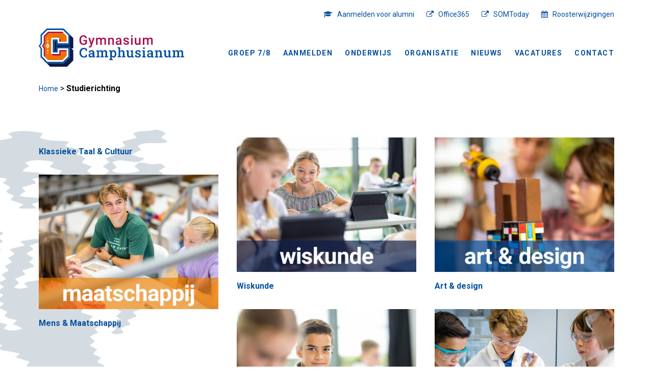

--- FILE ---
content_type: text/html; charset=UTF-8
request_url: https://camphusianum.nl/studierichting/
body_size: 16579
content:
<!DOCTYPE html>
<html class="no-touch" lang="nl-NL" xmlns="http://www.w3.org/1999/xhtml">
<head>
<meta http-equiv="Content-Type" content="text/html; charset=UTF-8">
<meta name="viewport" content="width=device-width, initial-scale=1">
<link rel="profile" href="http://gmpg.org/xfn/11">
<link rel="pingback" href="https://camphusianum.nl/xmlrpc.php">
<meta name='robots' content='index, follow, max-image-preview:large, max-snippet:-1, max-video-preview:-1' />

	<!-- This site is optimized with the Yoast SEO plugin v26.7 - https://yoast.com/wordpress/plugins/seo/ -->
	<title>Archief Studierichting - Gymnasium Camphusianum Gorinchem</title>
	<link rel="canonical" href="https://camphusianum.nl/studierichting/" />
	<meta property="og:locale" content="nl_NL" />
	<meta property="og:type" content="website" />
	<meta property="og:title" content="Archief Studierichting - Gymnasium Camphusianum Gorinchem" />
	<meta property="og:url" content="https://camphusianum.nl/studierichting/" />
	<meta property="og:site_name" content="Gymnasium Camphusianum Gorinchem" />
	<meta name="twitter:card" content="summary_large_image" />
	<script type="application/ld+json" class="yoast-schema-graph">{"@context":"https://schema.org","@graph":[{"@type":"CollectionPage","@id":"https://camphusianum.nl/studierichting/","url":"https://camphusianum.nl/studierichting/","name":"Archief Studierichting - Gymnasium Camphusianum Gorinchem","isPartOf":{"@id":"https://camphusianum.nl/#website"},"breadcrumb":{"@id":"https://camphusianum.nl/studierichting/#breadcrumb"},"inLanguage":"nl-NL"},{"@type":"BreadcrumbList","@id":"https://camphusianum.nl/studierichting/#breadcrumb","itemListElement":[{"@type":"ListItem","position":1,"name":"Home","item":"https://camphusianum.nl/"},{"@type":"ListItem","position":2,"name":"Studierichting"}]},{"@type":"WebSite","@id":"https://camphusianum.nl/#website","url":"https://camphusianum.nl/","name":"Gymnasium Camphusianum Gorinchem","description":"Leren voor het leven","publisher":{"@id":"https://camphusianum.nl/#organization"},"potentialAction":[{"@type":"SearchAction","target":{"@type":"EntryPoint","urlTemplate":"https://camphusianum.nl/?s={search_term_string}"},"query-input":{"@type":"PropertyValueSpecification","valueRequired":true,"valueName":"search_term_string"}}],"inLanguage":"nl-NL"},{"@type":"Organization","@id":"https://camphusianum.nl/#organization","name":"Gymnasium Camphusianum","alternateName":"Camphusianum","url":"https://camphusianum.nl/","logo":{"@type":"ImageObject","inLanguage":"nl-NL","@id":"https://camphusianum.nl/#/schema/logo/image/","url":"https://camphusianum.nl/wp-content/uploads/camphusianum-logo.svg","contentUrl":"https://camphusianum.nl/wp-content/uploads/camphusianum-logo.svg","width":285,"height":75,"caption":"Gymnasium Camphusianum"},"image":{"@id":"https://camphusianum.nl/#/schema/logo/image/"},"sameAs":["https://nl-nl.facebook.com/dirkcamphuysen/","https://www.instagram.com/camphusianum/","https://nl.linkedin.com/company/gymnasium-camphusianum"]}]}</script>
	<!-- / Yoast SEO plugin. -->


<link rel='dns-prefetch' href='//www.google.com' />
<link rel='dns-prefetch' href='//fonts.googleapis.com' />
<link rel="alternate" type="application/rss+xml" title="Gymnasium Camphusianum Gorinchem &raquo; feed" href="https://camphusianum.nl/feed/" />
<link rel="alternate" type="application/rss+xml" title="Gymnasium Camphusianum Gorinchem &raquo; reacties feed" href="https://camphusianum.nl/comments/feed/" />
<link rel="alternate" type="application/rss+xml" title="Gymnasium Camphusianum Gorinchem &raquo; Studierichting feed" href="https://camphusianum.nl/studierichting/feed/" />
<style id='wp-img-auto-sizes-contain-inline-css' type='text/css'>
img:is([sizes=auto i],[sizes^="auto," i]){contain-intrinsic-size:3000px 1500px}
/*# sourceURL=wp-img-auto-sizes-contain-inline-css */
</style>
<link rel='stylesheet' id='mec-select2-style-css' href='https://camphusianum.nl/wp-content/plugins/modern-events-calendar/assets/packages/select2/select2.min.css?ver=7.23.0' type='text/css' media='all' />
<link rel='stylesheet' id='mec-font-icons-css' href='https://camphusianum.nl/wp-content/plugins/modern-events-calendar/assets/css/iconfonts.css?ver=7.23.0' type='text/css' media='all' />
<link rel='stylesheet' id='mec-frontend-style-css' href='https://camphusianum.nl/wp-content/plugins/modern-events-calendar/assets/css/frontend.min.css?ver=7.23.0' type='text/css' media='all' />
<link rel='stylesheet' id='mec-tooltip-style-css' href='https://camphusianum.nl/wp-content/plugins/modern-events-calendar/assets/packages/tooltip/tooltip.css?ver=7.23.0' type='text/css' media='all' />
<link rel='stylesheet' id='mec-tooltip-shadow-style-css' href='https://camphusianum.nl/wp-content/plugins/modern-events-calendar/assets/packages/tooltip/tooltipster-sideTip-shadow.min.css?ver=7.23.0' type='text/css' media='all' />
<link rel='stylesheet' id='featherlight-css' href='https://camphusianum.nl/wp-content/plugins/modern-events-calendar/assets/packages/featherlight/featherlight.css?ver=7.23.0' type='text/css' media='all' />
<link rel='stylesheet' id='mec-custom-google-font-css' href='https://fonts.googleapis.com/css?family=Roboto%3A100%2C+100italic%2C+300%2C+300italic%2C+regular%2C+italic%2C+500%2C+500italic%2C+700%2C+700italic%2C+900%2C+900italic%2C+%7CRoboto%3A900italic%2C+900italic%2C+900italic%2C+900italic%2C+900italic%2C+900italic%2C+900italic%2C+900italic%2C+900italic%2C+900italic%2C+900italic%2C+900italic%2C+&#038;subset=latin%2Clatin-ext&#038;ver=7.23.0' type='text/css' media='all' />
<link rel='stylesheet' id='mec-lity-style-css' href='https://camphusianum.nl/wp-content/plugins/modern-events-calendar/assets/packages/lity/lity.min.css?ver=7.23.0' type='text/css' media='all' />
<link rel='stylesheet' id='mec-general-calendar-style-css' href='https://camphusianum.nl/wp-content/plugins/modern-events-calendar/assets/css/mec-general-calendar.css?ver=7.23.0' type='text/css' media='all' />
<style id='classic-theme-styles-inline-css' type='text/css'>
/*! This file is auto-generated */
.wp-block-button__link{color:#fff;background-color:#32373c;border-radius:9999px;box-shadow:none;text-decoration:none;padding:calc(.667em + 2px) calc(1.333em + 2px);font-size:1.125em}.wp-block-file__button{background:#32373c;color:#fff;text-decoration:none}
/*# sourceURL=/wp-includes/css/classic-themes.min.css */
</style>
<link rel='stylesheet' id='uncodefont-google-css' href='//fonts.googleapis.com/css?family=Roboto%3A100%2C100italic%2C300%2C300italic%2Cregular%2Citalic%2C500%2C500italic%2C700%2C700italic%2C900%2C900italic&#038;subset=cyrillic%2Ccyrillic-ext%2Cgreek%2Cgreek-ext%2Clatin%2Clatin-ext%2Cvietnamese&#038;ver=2.9.4.4' type='text/css' media='all' />
<link rel='stylesheet' id='uncode-privacy-css' href='https://camphusianum.nl/wp-content/plugins/uncode-privacy/assets/css/uncode-privacy-public.css?ver=2.2.7' type='text/css' media='all' />
<link rel='stylesheet' id='cmplz-general-css' href='https://camphusianum.nl/wp-content/plugins/complianz-gdpr-premium/assets/css/cookieblocker.min.css?ver=1755617666' type='text/css' media='all' />
<link rel='stylesheet' id='dflip-style-css' href='https://camphusianum.nl/wp-content/plugins/3d-flipbook-dflip-lite/assets/css/dflip.min.css?ver=2.4.20' type='text/css' media='all' />
<link rel='stylesheet' id='uncode-style-css' href='https://camphusianum.nl/wp-content/themes/uncode/library/css/style.css?ver=736346650' type='text/css' media='all' />
<style id='uncode-style-inline-css' type='text/css'>

@media (max-width: 959px) { .navbar-brand > * { height: 45px !important;}}
@media (min-width: 960px) { .limit-width { max-width: 1200px; margin: auto;}}
.menu-primary ul.menu-smart > li > a, .menu-primary ul.menu-smart li.dropdown > a, .menu-primary ul.menu-smart li.mega-menu > a, .vmenu-container ul.menu-smart > li > a, .vmenu-container ul.menu-smart li.dropdown > a { text-transform: uppercase; }
body.menu-custom-padding .col-lg-0.logo-container, body.menu-custom-padding .col-lg-2.logo-container, body.menu-custom-padding .col-lg-12 .logo-container, body.menu-custom-padding .col-lg-4.logo-container { padding-top: 18px; padding-bottom: 18px; }
body.menu-custom-padding .col-lg-0.logo-container.shrinked, body.menu-custom-padding .col-lg-2.logo-container.shrinked, body.menu-custom-padding .col-lg-12 .logo-container.shrinked, body.menu-custom-padding .col-lg-4.logo-container.shrinked { padding-top: 9px; padding-bottom: 9px; }
@media (max-width: 959px) { body.menu-custom-padding .menu-container .logo-container { padding-top: 9px !important; padding-bottom: 9px !important; } }
#changer-back-color { transition: background-color 1000ms cubic-bezier(0.25, 1, 0.5, 1) !important; } #changer-back-color > div { transition: opacity 1000ms cubic-bezier(0.25, 1, 0.5, 1) !important; } body.bg-changer-init.disable-hover .main-wrapper .style-light,  body.bg-changer-init.disable-hover .main-wrapper .style-light h1,  body.bg-changer-init.disable-hover .main-wrapper .style-light h2, body.bg-changer-init.disable-hover .main-wrapper .style-light h3, body.bg-changer-init.disable-hover .main-wrapper .style-light h4, body.bg-changer-init.disable-hover .main-wrapper .style-light h5, body.bg-changer-init.disable-hover .main-wrapper .style-light h6, body.bg-changer-init.disable-hover .main-wrapper .style-light a, body.bg-changer-init.disable-hover .main-wrapper .style-dark, body.bg-changer-init.disable-hover .main-wrapper .style-dark h1, body.bg-changer-init.disable-hover .main-wrapper .style-dark h2, body.bg-changer-init.disable-hover .main-wrapper .style-dark h3, body.bg-changer-init.disable-hover .main-wrapper .style-dark h4, body.bg-changer-init.disable-hover .main-wrapper .style-dark h5, body.bg-changer-init.disable-hover .main-wrapper .style-dark h6, body.bg-changer-init.disable-hover .main-wrapper .style-dark a { transition: color 1000ms cubic-bezier(0.25, 1, 0.5, 1) !important; }
/*# sourceURL=uncode-style-inline-css */
</style>
<link rel='stylesheet' id='uncode-icons-css' href='https://camphusianum.nl/wp-content/themes/uncode/library/css/uncode-icons.css?ver=736346650' type='text/css' media='all' />
<link rel='stylesheet' id='uncode-custom-style-css' href='https://camphusianum.nl/wp-content/themes/uncode/library/css/style-custom.css?ver=736346650' type='text/css' media='all' />
<style id='uncode-custom-style-inline-css' type='text/css'>
#menu-item-637, #menu-item-818, #menu-item-796 {display:none;}.banner-txt p {font-weight:700;font-size:1.45em;}@media (max-width:569px) {.main-container .inverted-device-order > .row > .row-inner > div:first-child:not([class*="col-sm"]) {padding-top:0px;padding-bottom:0px;}.mec-wrap.colorskin-custom .mec-bg-color {margin:auto;}.mec-event-list-minimal .mec-event-date {padding:14px 4px 3px;}.mec-wrap .mec-single-title, .single-mec-events .mec-wrap.mec-no-access-error h1 {margin-bottom:10px;font-size:16px;}.mec-single-modern .mec-single-event-bar > div {display:inline-block;}h5:not([class*="fontsize-"]), .h5:not([class*="fontsize-"]) {font-size:16px;}.main-container .row-container .row-parent {padding:20px 20px 20px 20px;}body.menu-custom-padding .menu-container .logo-container {padding-top:20px !important;padding-bottom:0px !important;}.menu-container .logo-container {padding:27px 20px 27px 20px !important;}.mobile-menu-button {padding:0 20px;margin-top:20px;}footer .footer-last {padding-top:0px;padding-bottom:0px;}footer .footer-last .uncell {padding-top:0px;padding-bottom:0px;}.featherlight .featherlight-inner {padding:20px 0px 10px 0px !important;}body .featherlight .featherlight-close-icon {color:#fff;border-color:#fff;}.tabs-left > li {float:none;display:block;border-bottom:1px solid #004F9E;}.text-lead, .text-lead > * {font-size:22px;}.uncode-slider .text-lead > * {font-size:22px;}h1:not([class*="fontsize-"]), .h1:not([class*="fontsize-"]) {font-size:33px;}}@media only screen and (max-width:569px) {.mec-event-list-minimal .mec-event-date span {display:inline;padding-right:25px;margin-right:7px;font-size:inherit;padding-left:21px;}}@media only screen and (max-width:569px) {.mec-event-list-minimal .btn-wrapper {text-align:center;padding-left:0;display:none;}}@media (min-width:960px) {.menu-horizontal ul.menu-smart > li > ul:not(.mega-menu-inner) {width:220px !important;}}body[class*="hmenu-"] .menu-wrapper [class*="col-lg-"]:not(.logo-container) {padding-left:0;padding-right:0;padding-top:20px;}.submenu-light .menu-horizontal:not(.menu-sub-enhanced) .menu-smart ul a:hover {background-color:#fff !important;}.menu-mini.menu-smart a {padding:9px 9px 0px 9px;font-size:14px;}.menu-smart > li > a {padding:0px 10px !important;}.icon-box-space-reduced {margin-top:5px !important;}.icon-box .icon-box-left .socials p {margin-top:0px !important;}.font-weight-400 {font-size:0.9em;}.footer_widget p {font-size:0.9em;font-weight:400;}@media (min-width:960px) {.icon-box-left:not(.icon-box-space-reduced) .icon-box-content {padding-left:5px;font-size:0.8em;font-weight:400;margin-top:0px;}}.icon-box-left .icon-box-icon, .icon-box-right .icon-box-icon, .icon-box-left .icon-box-content, .icon-box-right .icon-box-content {vertical-align:middle;}strong.breadcrumb_last {font-size:14px;font-weight:600;}.breadcrumb a {font-size:14px;font-weight:400;}.post-content ul:not(.no-list):not(.navigation):not(.pagination):not(.term-filters-list):not(.uncode-woocommerce-sorting-dropdown), .post-content ul:not(.no-list):not(.navigation):not(.pagination):not(.term-filters-list) ul:not(.uncode-woocommerce-sorting-dropdown) {padding:0 0 0 20px !important;}.header-slide-shadow {text-shadow:2px 2px 25px #000;}.medium p {font-weight:500;}.single-block-padding {padding:24px 24px 24px 24px;}.text-lead, .text-lead:not(ul) > * {line-height:1.35;}.link-team p {color:#000 !important;}hr.separator-break {margin:10px 0px 10px 0px}.share h6 {font-weight:700;font-size:14px;}.share-button.share-inline .social.top li.social-gplus,.share-button.share-inline .social.top li.social-pinterest,.share-button.share-inline .social.top li.social-xing,.share-button.share-inline .social.top li.social-paper-plane{display:none !important;}.btn-container.btn-center-slider {text-align:center !important;}ul, ol {margin:0px 0px 0px 0px;padding-left:18px;}.panel-group .panel-heading + .panel-collapse .panel-body {border-top-width:1px;border-top-style:solid;background:#f7f7f7;}.style-light .panel-group .panel-heading + .panel-collapse .panel-body {border-color:#aa114e;}.style-light .panel-title > a {color:#000;padding:20px;font-weight:700;}.style-light .panel-title > a:hover {color:#aa114f;}.panel-title.active a, .style-light .panel-title > a > span:after {color:#aa114e !important;font-weight:700;padding:20px;}.style-light .nav-tabs > li.active > a {color:#ee7203 !important;}.column-2-home {width:3%;}.style-dark .ui-link, .style-light .style-dark .ui-link, .style-dark .nav-tabs > li > a, .style-light .style-dark .nav-tabs > li > a, .style-dark .panel-title > a, .style-light .style-dark .panel-title > a, .style-dark .widget-container a, .style-light .style-dark .widget-container a {color:#ffffff;padding-top:20px;}.ui-br-accent, .nav-tabs > li.active > a, .tabs-left > li.active > a {border:none;}.tab-content > .tab-pane.active {display:block;padding:20px;background:#eaeaea;}.nav-tabs > li.active > a {color:#fff !important;}.style-dark .nav-tabs > li > a:hover {color:#fff !important;font-weight:700;}.style-dark .tab-container .nav-tabs {border:none;}@media (min-width:961px) {.mec-wrap .col-md-9 {width:100%;}}.post-content ul:not(.no-list):not(.navigation):not(.pagination):not(.term-filters-list):not(.uncode-woocommerce-sorting-dropdown), .post-content ul:not(.no-list):not(.navigation):not(.pagination):not(.term-filters-list) ul:not(.uncode-woocommerce-sorting-dropdown) {padding:0 0 0 0px;}#tab-1639837473-1-36 {background-image:url(https://camphusianum.nl/wp-content/uploads/background-tab-0.jpg);background-repeat:no-repeat;background-position:center center;background-size:cover;}#tab-1639837473-2-84 {background-image:url(https://camphusianum.nl/wp-content/uploads/background-tab-1.jpg);background-repeat:no-repeat;background-position:center center;background-size:cover;}li.vc_tta-tab.active {font-weight:700;color:#fff !important;background:transparent!important;}
/*# sourceURL=uncode-custom-style-inline-css */
</style>
<link rel='stylesheet' id='child-style-css' href='https://camphusianum.nl/wp-content/themes/uncode-child/style.css?ver=32922216' type='text/css' media='all' />
<script type="text/javascript" src="https://camphusianum.nl/wp-includes/js/jquery/jquery.min.js?ver=3.7.1" id="jquery-core-js"></script>
<script type="text/javascript" src="https://camphusianum.nl/wp-includes/js/jquery/jquery-migrate.min.js?ver=3.4.1" id="jquery-migrate-js"></script>
<script type="text/javascript" src="/wp-content/themes/uncode/library/js/ai-uncode.js" id="uncodeAI" data-home="/" data-path="/" data-breakpoints-images="258,516,720,1032,1440,2064,2880" id="ai-uncode-js"></script>
<script type="text/javascript" id="uncode-init-js-extra">
/* <![CDATA[ */
var SiteParameters = {"days":"days","hours":"hours","minutes":"minutes","seconds":"seconds","constant_scroll":"on","scroll_speed":"2","parallax_factor":"0.25","loading":"Loading\u2026","slide_name":"slide","slide_footer":"footer","ajax_url":"https://camphusianum.nl/wp-admin/admin-ajax.php","nonce_adaptive_images":"ba4ac8d145","nonce_srcset_async":"49968aac55","enable_debug":"","block_mobile_videos":"","is_frontend_editor":"","main_width":["1200","px"],"mobile_parallax_allowed":"","listen_for_screen_update":"1","wireframes_plugin_active":"","sticky_elements":"off","resize_quality":"90","register_metadata":"","bg_changer_time":"1000","update_wc_fragments":"1","optimize_shortpixel_image":"","menu_mobile_offcanvas_gap":"45","custom_cursor_selector":"[href], .trigger-overlay, .owl-next, .owl-prev, .owl-dot, input[type=\"submit\"], input[type=\"checkbox\"], button[type=\"submit\"], a[class^=\"ilightbox\"], .ilightbox-thumbnail, .ilightbox-prev, .ilightbox-next, .overlay-close, .unmodal-close, .qty-inset \u003E span, .share-button li, .uncode-post-titles .tmb.tmb-click-area, .btn-link, .tmb-click-row .t-inside, .lg-outer button, .lg-thumb img, a[data-lbox], .uncode-close-offcanvas-overlay, .uncode-nav-next, .uncode-nav-prev, .uncode-nav-index","mobile_parallax_animation":"","lbox_enhanced":"","native_media_player":"1","vimeoPlayerParams":"?autoplay=0","ajax_filter_key_search":"key","ajax_filter_key_unfilter":"unfilter","index_pagination_disable_scroll":"","index_pagination_scroll_to":"","uncode_wc_popup_cart_qty":"","disable_hover_hack":"","uncode_nocookie":"","menuHideOnClick":"1","smoothScroll":"on","smoothScrollDisableHover":"","smoothScrollQuery":"960","uncode_force_onepage_dots":"","uncode_smooth_scroll_safe":"","uncode_lb_add_galleries":", .gallery","uncode_lb_add_items":", .gallery .gallery-item a","uncode_prev_label":"Previous","uncode_next_label":"Next","uncode_slide_label":"Slide","uncode_share_label":"Share on %","uncode_has_ligatures":"","uncode_is_accessible":"","uncode_carousel_itemSelector":"*:not(.hidden)","uncode_adaptive":"1","ai_breakpoints":"258,516,720,1032,1440,2064,2880","uncode_limit_width":"1200px"};
//# sourceURL=uncode-init-js-extra
/* ]]> */
</script>
<script type="text/javascript" src="https://camphusianum.nl/wp-content/themes/uncode/library/js/init.js?ver=736346650" id="uncode-init-js"></script>
<script type="text/javascript" id="ai-js-js-extra">
/* <![CDATA[ */
var MyAjax = {"ajaxurl":"https://camphusianum.nl/wp-admin/admin-ajax.php","security":"17e7bc878e"};
//# sourceURL=ai-js-js-extra
/* ]]> */
</script>
<script type="text/javascript" src="https://camphusianum.nl/wp-content/plugins/advanced-iframe/js/ai.min.js?ver=756200" id="ai-js-js"></script>
<script></script><link rel="https://api.w.org/" href="https://camphusianum.nl/wp-json/" /><link rel="EditURI" type="application/rsd+xml" title="RSD" href="https://camphusianum.nl/xmlrpc.php?rsd" />
<meta name="generator" content="WordPress 6.9" />
			<style>.cmplz-hidden {
					display: none !important;
				}</style><link rel="icon" href="https://camphusianum.nl/wp-content/uploads/cropped-favicon-32x32.png" sizes="32x32" />
<link rel="icon" href="https://camphusianum.nl/wp-content/uploads/cropped-favicon-192x192.png" sizes="192x192" />
<link rel="apple-touch-icon" href="https://camphusianum.nl/wp-content/uploads/cropped-favicon-180x180.png" />
<meta name="msapplication-TileImage" content="https://camphusianum.nl/wp-content/uploads/cropped-favicon-270x270.png" />
<noscript><style> .wpb_animate_when_almost_visible { opacity: 1; }</style></noscript><style>:root,::before,::after{--mec-heading-font-family: 'Roboto';--mec-paragraph-font-family: 'Roboto';--mec-color-skin: #a81010;--mec-color-skin-rgba-1: rgba(168,16,16,.25);--mec-color-skin-rgba-2: rgba(168,16,16,.5);--mec-color-skin-rgba-3: rgba(168,16,16,.75);--mec-color-skin-rgba-4: rgba(168,16,16,.11);--mec-primary-border-radius: ;--mec-secondary-border-radius: ;--mec-container-normal-width: 1196px;--mec-container-large-width: 1690px;--mec-title-color: #004f9f;--mec-title-color-hover: #ed7203;--mec-content-color: #000000;--mec-fes-main-color: #40d9f1;--mec-fes-main-color-rgba-1: rgba(64, 217, 241, 0.12);--mec-fes-main-color-rgba-2: rgba(64, 217, 241, 0.23);--mec-fes-main-color-rgba-3: rgba(64, 217, 241, 0.03);--mec-fes-main-color-rgba-4: rgba(64, 217, 241, 0.3);--mec-fes-main-color-rgba-5: rgb(64 217 241 / 7%);--mec-fes-main-color-rgba-6: rgba(64, 217, 241, 0.2);</style><style>
.mec-single-modern .mec-single-event-bar > div h3 {
color: #004f9e;
}

.mec-events-meta-group mec-events-meta-group-tags {
margin-bottom: 0px;
}

dl {
    margin: 2px 18px 0px 18px;
}

.featherlight .featherlight-inner {
    padding: 20px 20px 10px 20px;
}

.mec-single-modern .mec-single-event-bar > div i {
    font-size: 20px;
    vertical-align: middle;
    color: #004f9e;
}

.mec-start-date-label{
font-weight: 600;
}

abbr.mec-events-abbr {
font-weight: 600;
}

.mec-single-modern .mec-single-event-bar > div dd {
    font-size: 15px;
    color: #a9114f;
    padding-left: 17px;
}

.mec-single-modal.mec-single-modern .mec-single-title {
    text-align: center;
    padding: 0px 10px 0;
    color: #004f9e;
}

.mec-single-event .mec-event-content {
    padding: 20px 0 0px;
    margin-bottom: 0px;
}

.mec-single-event .mec-events-content {
    margin-bottom: 0px;
}

.mec-event-meta mec-color-before mec-frontbox {
display: none;
}

.col-md-4 {
display: none;
}

.mec-wrap p {
    color: #000;
margin-bottom: 0px;
    font-size: 18px;
font-weight: 400;
}

.featherlight .featherlight-content {
    white-space: inherit;
}

.mec-single-event-category {
display: none;
}

.mec-single-event-location {
display: none;
}

.mec-event-detail {
display: none;
}

.home .mec-event-detail {
display: none;
}

.home h4.mec-event-title a {
color: #fff !important;
}

.home h4.mec-event-title a:hover {
color: #004F9E !important;
}

.mec-month-divider span {
    border-bottom: 4px solid #004F9E;
}

.mec-month-divider {
    margin: 60px 0 10px 0;
}

.mec-event-list-minimal .mec-event-article {
    border-bottom: 1px solid #004F9E;
    padding: 24px 0 16px;
}

.event-color {
    display: none;
}

.mec-time-details {
padding-top: 10px;
color: #A9114F !important;
font-weight: 600 !important;
}

.mec-event-list-minimal .btn-wrapper .mec-detail-button {
    display: none;
}

.mec-event-list-minimal .mec-event-date span {
  margin-top: 4px;
  margin-bottom: 0px;
}

.mec-event-list-minimal .mec-event-date:after {
   background: none;
}

.mec-wrap.colorskin-custom .mec-bg-color {
    background-color: #aa114f;
    border-radius: 50%;
    height: 70px;
    width: 70px;
    text-align: center;
}

.mec-events-toggle .mec-toggle-item-inner {
    cursor: pointer;
    position: relative;
    padding: 30px 60px 30px 15px;
    background: #fff;
    transition: all .3s ease;
    min-height: 50px;
    display: table;
    width: 100%;
    border-collapse: separate;
    background-color: #d0d0d0;
}
.mec-events-toggle .mec-toggle-item-inner:hover{
    background-color: #d0d0d0;
}
.mec-toggle-item-col {
    clear:both;
    float:right;
    width: 200px;
    border-right: 0px;
    margin-right: 5px;
    display: table-cell;
    padding-right: 5px;
}
.mec-event-month{
  display: inline-block;
  margin-top:7px;
}
.mec-time-details{
  display: inline-block;
}</style><style id='global-styles-inline-css' type='text/css'>
:root{--wp--preset--aspect-ratio--square: 1;--wp--preset--aspect-ratio--4-3: 4/3;--wp--preset--aspect-ratio--3-4: 3/4;--wp--preset--aspect-ratio--3-2: 3/2;--wp--preset--aspect-ratio--2-3: 2/3;--wp--preset--aspect-ratio--16-9: 16/9;--wp--preset--aspect-ratio--9-16: 9/16;--wp--preset--color--black: #000000;--wp--preset--color--cyan-bluish-gray: #abb8c3;--wp--preset--color--white: #ffffff;--wp--preset--color--pale-pink: #f78da7;--wp--preset--color--vivid-red: #cf2e2e;--wp--preset--color--luminous-vivid-orange: #ff6900;--wp--preset--color--luminous-vivid-amber: #fcb900;--wp--preset--color--light-green-cyan: #7bdcb5;--wp--preset--color--vivid-green-cyan: #00d084;--wp--preset--color--pale-cyan-blue: #8ed1fc;--wp--preset--color--vivid-cyan-blue: #0693e3;--wp--preset--color--vivid-purple: #9b51e0;--wp--preset--gradient--vivid-cyan-blue-to-vivid-purple: linear-gradient(135deg,rgb(6,147,227) 0%,rgb(155,81,224) 100%);--wp--preset--gradient--light-green-cyan-to-vivid-green-cyan: linear-gradient(135deg,rgb(122,220,180) 0%,rgb(0,208,130) 100%);--wp--preset--gradient--luminous-vivid-amber-to-luminous-vivid-orange: linear-gradient(135deg,rgb(252,185,0) 0%,rgb(255,105,0) 100%);--wp--preset--gradient--luminous-vivid-orange-to-vivid-red: linear-gradient(135deg,rgb(255,105,0) 0%,rgb(207,46,46) 100%);--wp--preset--gradient--very-light-gray-to-cyan-bluish-gray: linear-gradient(135deg,rgb(238,238,238) 0%,rgb(169,184,195) 100%);--wp--preset--gradient--cool-to-warm-spectrum: linear-gradient(135deg,rgb(74,234,220) 0%,rgb(151,120,209) 20%,rgb(207,42,186) 40%,rgb(238,44,130) 60%,rgb(251,105,98) 80%,rgb(254,248,76) 100%);--wp--preset--gradient--blush-light-purple: linear-gradient(135deg,rgb(255,206,236) 0%,rgb(152,150,240) 100%);--wp--preset--gradient--blush-bordeaux: linear-gradient(135deg,rgb(254,205,165) 0%,rgb(254,45,45) 50%,rgb(107,0,62) 100%);--wp--preset--gradient--luminous-dusk: linear-gradient(135deg,rgb(255,203,112) 0%,rgb(199,81,192) 50%,rgb(65,88,208) 100%);--wp--preset--gradient--pale-ocean: linear-gradient(135deg,rgb(255,245,203) 0%,rgb(182,227,212) 50%,rgb(51,167,181) 100%);--wp--preset--gradient--electric-grass: linear-gradient(135deg,rgb(202,248,128) 0%,rgb(113,206,126) 100%);--wp--preset--gradient--midnight: linear-gradient(135deg,rgb(2,3,129) 0%,rgb(40,116,252) 100%);--wp--preset--font-size--small: 13px;--wp--preset--font-size--medium: 20px;--wp--preset--font-size--large: 36px;--wp--preset--font-size--x-large: 42px;--wp--preset--spacing--20: 0.44rem;--wp--preset--spacing--30: 0.67rem;--wp--preset--spacing--40: 1rem;--wp--preset--spacing--50: 1.5rem;--wp--preset--spacing--60: 2.25rem;--wp--preset--spacing--70: 3.38rem;--wp--preset--spacing--80: 5.06rem;--wp--preset--shadow--natural: 6px 6px 9px rgba(0, 0, 0, 0.2);--wp--preset--shadow--deep: 12px 12px 50px rgba(0, 0, 0, 0.4);--wp--preset--shadow--sharp: 6px 6px 0px rgba(0, 0, 0, 0.2);--wp--preset--shadow--outlined: 6px 6px 0px -3px rgb(255, 255, 255), 6px 6px rgb(0, 0, 0);--wp--preset--shadow--crisp: 6px 6px 0px rgb(0, 0, 0);}:where(.is-layout-flex){gap: 0.5em;}:where(.is-layout-grid){gap: 0.5em;}body .is-layout-flex{display: flex;}.is-layout-flex{flex-wrap: wrap;align-items: center;}.is-layout-flex > :is(*, div){margin: 0;}body .is-layout-grid{display: grid;}.is-layout-grid > :is(*, div){margin: 0;}:where(.wp-block-columns.is-layout-flex){gap: 2em;}:where(.wp-block-columns.is-layout-grid){gap: 2em;}:where(.wp-block-post-template.is-layout-flex){gap: 1.25em;}:where(.wp-block-post-template.is-layout-grid){gap: 1.25em;}.has-black-color{color: var(--wp--preset--color--black) !important;}.has-cyan-bluish-gray-color{color: var(--wp--preset--color--cyan-bluish-gray) !important;}.has-white-color{color: var(--wp--preset--color--white) !important;}.has-pale-pink-color{color: var(--wp--preset--color--pale-pink) !important;}.has-vivid-red-color{color: var(--wp--preset--color--vivid-red) !important;}.has-luminous-vivid-orange-color{color: var(--wp--preset--color--luminous-vivid-orange) !important;}.has-luminous-vivid-amber-color{color: var(--wp--preset--color--luminous-vivid-amber) !important;}.has-light-green-cyan-color{color: var(--wp--preset--color--light-green-cyan) !important;}.has-vivid-green-cyan-color{color: var(--wp--preset--color--vivid-green-cyan) !important;}.has-pale-cyan-blue-color{color: var(--wp--preset--color--pale-cyan-blue) !important;}.has-vivid-cyan-blue-color{color: var(--wp--preset--color--vivid-cyan-blue) !important;}.has-vivid-purple-color{color: var(--wp--preset--color--vivid-purple) !important;}.has-black-background-color{background-color: var(--wp--preset--color--black) !important;}.has-cyan-bluish-gray-background-color{background-color: var(--wp--preset--color--cyan-bluish-gray) !important;}.has-white-background-color{background-color: var(--wp--preset--color--white) !important;}.has-pale-pink-background-color{background-color: var(--wp--preset--color--pale-pink) !important;}.has-vivid-red-background-color{background-color: var(--wp--preset--color--vivid-red) !important;}.has-luminous-vivid-orange-background-color{background-color: var(--wp--preset--color--luminous-vivid-orange) !important;}.has-luminous-vivid-amber-background-color{background-color: var(--wp--preset--color--luminous-vivid-amber) !important;}.has-light-green-cyan-background-color{background-color: var(--wp--preset--color--light-green-cyan) !important;}.has-vivid-green-cyan-background-color{background-color: var(--wp--preset--color--vivid-green-cyan) !important;}.has-pale-cyan-blue-background-color{background-color: var(--wp--preset--color--pale-cyan-blue) !important;}.has-vivid-cyan-blue-background-color{background-color: var(--wp--preset--color--vivid-cyan-blue) !important;}.has-vivid-purple-background-color{background-color: var(--wp--preset--color--vivid-purple) !important;}.has-black-border-color{border-color: var(--wp--preset--color--black) !important;}.has-cyan-bluish-gray-border-color{border-color: var(--wp--preset--color--cyan-bluish-gray) !important;}.has-white-border-color{border-color: var(--wp--preset--color--white) !important;}.has-pale-pink-border-color{border-color: var(--wp--preset--color--pale-pink) !important;}.has-vivid-red-border-color{border-color: var(--wp--preset--color--vivid-red) !important;}.has-luminous-vivid-orange-border-color{border-color: var(--wp--preset--color--luminous-vivid-orange) !important;}.has-luminous-vivid-amber-border-color{border-color: var(--wp--preset--color--luminous-vivid-amber) !important;}.has-light-green-cyan-border-color{border-color: var(--wp--preset--color--light-green-cyan) !important;}.has-vivid-green-cyan-border-color{border-color: var(--wp--preset--color--vivid-green-cyan) !important;}.has-pale-cyan-blue-border-color{border-color: var(--wp--preset--color--pale-cyan-blue) !important;}.has-vivid-cyan-blue-border-color{border-color: var(--wp--preset--color--vivid-cyan-blue) !important;}.has-vivid-purple-border-color{border-color: var(--wp--preset--color--vivid-purple) !important;}.has-vivid-cyan-blue-to-vivid-purple-gradient-background{background: var(--wp--preset--gradient--vivid-cyan-blue-to-vivid-purple) !important;}.has-light-green-cyan-to-vivid-green-cyan-gradient-background{background: var(--wp--preset--gradient--light-green-cyan-to-vivid-green-cyan) !important;}.has-luminous-vivid-amber-to-luminous-vivid-orange-gradient-background{background: var(--wp--preset--gradient--luminous-vivid-amber-to-luminous-vivid-orange) !important;}.has-luminous-vivid-orange-to-vivid-red-gradient-background{background: var(--wp--preset--gradient--luminous-vivid-orange-to-vivid-red) !important;}.has-very-light-gray-to-cyan-bluish-gray-gradient-background{background: var(--wp--preset--gradient--very-light-gray-to-cyan-bluish-gray) !important;}.has-cool-to-warm-spectrum-gradient-background{background: var(--wp--preset--gradient--cool-to-warm-spectrum) !important;}.has-blush-light-purple-gradient-background{background: var(--wp--preset--gradient--blush-light-purple) !important;}.has-blush-bordeaux-gradient-background{background: var(--wp--preset--gradient--blush-bordeaux) !important;}.has-luminous-dusk-gradient-background{background: var(--wp--preset--gradient--luminous-dusk) !important;}.has-pale-ocean-gradient-background{background: var(--wp--preset--gradient--pale-ocean) !important;}.has-electric-grass-gradient-background{background: var(--wp--preset--gradient--electric-grass) !important;}.has-midnight-gradient-background{background: var(--wp--preset--gradient--midnight) !important;}.has-small-font-size{font-size: var(--wp--preset--font-size--small) !important;}.has-medium-font-size{font-size: var(--wp--preset--font-size--medium) !important;}.has-large-font-size{font-size: var(--wp--preset--font-size--large) !important;}.has-x-large-font-size{font-size: var(--wp--preset--font-size--x-large) !important;}
/*# sourceURL=global-styles-inline-css */
</style>
</head>
<body data-cmplz=1 class="archive post-type-archive post-type-archive-portfolio wp-custom-logo wp-theme-uncode wp-child-theme-uncode-child mec-theme-uncode hormenu-position-left hmenu hmenu-position-right header-full-width main-center-align menu-custom-padding textual-accent-color menu-mobile-default mobile-parallax-not-allowed ilb-no-bounce unreg adaptive-images-async uncode-logo-mobile uncode-btn-circle qw-body-scroll-disabled no-qty-fx wpb-js-composer js-comp-ver-8.5 vc_responsive" data-border="0">

			<div id="vh_layout_help"></div><div class="body-borders" data-border="0"><div class="top-border body-border-shadow"></div><div class="right-border body-border-shadow"></div><div class="bottom-border body-border-shadow"></div><div class="left-border body-border-shadow"></div><div class="top-border style-light-bg"></div><div class="right-border style-light-bg"></div><div class="bottom-border style-light-bg"></div><div class="left-border style-light-bg"></div></div>	<div class="box-wrapper adaptive-async" style="background-image: url(https://camphusianum.nl/wp-content/uploads/background-2-uai-258x627.png);background-repeat: no-repeat;background-position: left center;background-attachment: fixed;" data-uniqueid="693-441701" data-guid="https://camphusianum.nl/wp-content/uploads/background-2.png" data-path="background-2.png" data-width="329" data-height="800" data-singlew="12" data-singleh="null" data-crop="">
		<div class="box-container">
		<script type="text/javascript" id="initBox">UNCODE.initBox();</script>
		<div class="menu-wrapper menu-sticky menu-no-arrows">
													<div class="top-menu navbar menu-secondary menu-light submenu-light style-color-xsdn-bg mobile-hidden tablet-hidden">
																		<div class="row-menu limit-width">
																			<div class="row-menu-inner"><div class="col-lg-0 middle">
																					<div class="menu-bloginfo">
																						<div class="menu-bloginfo-inner style-light">
																							
																						</div>
																					</div>
																				</div>
																				<div class="col-lg-12 menu-horizontal">
																					<div class="navbar-topmenu navbar-nav-last"><ul id="menu-secondary" class="menu-smart menu-mini sm" role="menu"><li role="menuitem"  id="menu-item-2622" class="menu-item menu-item-type-post_type menu-item-object-page menu-item-2622 menu-item-link"><a href="https://camphusianum.nl/aanmelden-voor-alumni/"><i class="menu-icon fa fa-graduation-cap"></i>Aanmelden voor alumni<i class="fa fa-angle-right fa-dropdown"></i></a></li>
<li role="menuitem"  id="menu-item-828" class="menu-item menu-item-type-custom menu-item-object-custom menu-item-828 menu-item-link"><a target="_blank" href="https://www.office.com/"><i class="menu-icon fa fa-external-link"></i>Office365<i class="fa fa-angle-right fa-dropdown"></i></a></li>
<li role="menuitem"  id="menu-item-829" class="menu-item menu-item-type-custom menu-item-object-custom menu-item-829 menu-item-link"><a target="_blank" href="https://som.today/"><i class="menu-icon fa fa-external-link"></i>SOMToday<i class="fa fa-angle-right fa-dropdown"></i></a></li>
<li role="menuitem"  id="menu-item-1391" class="menu-item menu-item-type-custom menu-item-object-custom menu-item-1391 menu-item-link"><a target="_blank" href="https://camphusianum.nl/wp-content/uploads/260119-1.pdf"><i class="menu-icon fa fa-calendar"></i>Roosterwijzigingen<i class="fa fa-angle-right fa-dropdown"></i></a></li>
</ul></div>
																				</div></div>
																		</div>
																	</div>
													<header id="masthead" class="navbar menu-primary menu-light submenu-light style-light-original menu-animated menu-with-logo">
														<div class="menu-container style-color-xsdn-bg menu-no-borders" role="navigation">
															<div class="row-menu limit-width">
																<div class="row-menu-inner">
																	<div id="logo-container-mobile" class="col-lg-0 logo-container middle">
																		<div id="main-logo" class="navbar-header style-light">
																			<a href="https://camphusianum.nl" class="navbar-brand" data-minheight="20" aria-label="Gymnasium Camphusianum Gorinchem"><div class="logo-customizer"><img decoding="async" src="https://camphusianum.nl/wp-content/uploads/camphusianum-logo.svg" alt="Gymnasium Camphusianum Gorinchem" width="285" height="75" /></div></a>
																		</div>
																		<div class="mmb-container"><div class="mobile-additional-icons"></div><div class="mobile-menu-button mobile-menu-button-light lines-button" aria-label="Toggle menu" role="button" tabindex="0"><span class="lines"><span></span></span></div></div>
																	</div>
																	<div class="col-lg-12 main-menu-container middle">
																		<div class="menu-horizontal menu-dd-shadow-xs ">
																			<div class="menu-horizontal-inner">
																				<div class="nav navbar-nav navbar-main navbar-nav-last"><ul id="menu-primary" class="menu-primary-inner menu-smart sm" role="menu"><li role="menuitem"  id="menu-item-667" class="menu-item menu-item-type-custom menu-item-object-custom menu-item-has-children menu-item-667 dropdown menu-item-link"><a href="#" data-toggle="dropdown" class="dropdown-toggle" role="button" data-type="title">Groep 7/8<i class="fa fa-angle-down fa-dropdown"></i></a>
<ul role="menu" class="drop-menu">
	<li role="menuitem"  id="menu-item-77" class="menu-item menu-item-type-post_type menu-item-object-page menu-item-77"><a href="https://camphusianum.nl/camphusianum-junior/"><i class="menu-icon fa fa-angle-right"></i>CamphusianumJunior<i class="fa fa-angle-right fa-dropdown"></i></a></li>
	<li role="menuitem"  id="menu-item-78" class="menu-item menu-item-type-post_type menu-item-object-page menu-item-78"><a href="https://camphusianum.nl/doemiddagen/"><i class="menu-icon fa fa-angle-right"></i>Doemiddagen<i class="fa fa-angle-right fa-dropdown"></i></a></li>
	<li role="menuitem"  id="menu-item-79" class="menu-item menu-item-type-post_type menu-item-object-page menu-item-79"><a href="https://camphusianum.nl/informatieavonden/"><i class="menu-icon fa fa-angle-right"></i>Ouderinformatieavonden<i class="fa fa-angle-right fa-dropdown"></i></a></li>
	<li role="menuitem"  id="menu-item-84" class="menu-item menu-item-type-post_type menu-item-object-page menu-item-84"><a href="https://camphusianum.nl/veelgestelde-vragen/"><i class="menu-icon fa fa-angle-right"></i>Veelgestelde vragen<i class="fa fa-angle-right fa-dropdown"></i></a></li>
</ul>
</li>
<li role="menuitem"  id="menu-item-514" class="menu-item menu-item-type-custom menu-item-object-custom menu-item-has-children menu-item-514 dropdown menu-item-link"><a href="#" data-toggle="dropdown" class="dropdown-toggle" role="button" data-type="title">Aanmelden<i class="fa fa-angle-down fa-dropdown"></i></a>
<ul role="menu" class="drop-menu">
	<li role="menuitem"  id="menu-item-3119" class="menu-item menu-item-type-post_type menu-item-object-page menu-item-3119"><a href="https://camphusianum.nl/stappen-aanmeldprocedure/"><i class="menu-icon fa fa-angle-right"></i>Aanmelden<i class="fa fa-angle-right fa-dropdown"></i></a></li>
	<li role="menuitem"  id="menu-item-4156" class="menu-item menu-item-type-post_type menu-item-object-page menu-item-4156"><a href="https://camphusianum.nl/aanmelden-voor-alumni/"><i class="menu-icon fa fa-angle-right"></i>Aanmelden voor alumni<i class="fa fa-angle-right fa-dropdown"></i></a></li>
	<li role="menuitem"  id="menu-item-519" class="menu-item menu-item-type-custom menu-item-object-custom menu-item-519"><a href="https://camphusianum.nl/aanmeldformulier/#aanmelden-procedure"><i class="menu-icon fa fa-angle-right"></i>Procedure<i class="fa fa-angle-right fa-dropdown"></i></a></li>
</ul>
</li>
<li role="menuitem"  id="menu-item-666" class="menu-item menu-item-type-custom menu-item-object-custom menu-item-has-children menu-item-666 dropdown menu-item-link"><a href="#" data-toggle="dropdown" class="dropdown-toggle" role="button" data-type="title">Onderwijs<i class="fa fa-angle-down fa-dropdown"></i></a>
<ul role="menu" class="drop-menu">
	<li role="menuitem"  id="menu-item-817" class="menu-item menu-item-type-post_type menu-item-object-page menu-item-817"><a href="https://camphusianum.nl/algemeen/"><i class="menu-icon fa fa-angle-right"></i>Algemeen<i class="fa fa-angle-right fa-dropdown"></i></a></li>
	<li role="menuitem"  id="menu-item-1289" class="menu-item menu-item-type-post_type menu-item-object-page menu-item-1289"><a href="https://camphusianum.nl/begeleiding/"><i class="menu-icon fa fa-angle-right"></i>Begeleiding<i class="fa fa-angle-right fa-dropdown"></i></a></li>
	<li role="menuitem"  id="menu-item-820" class="menu-item menu-item-type-post_type menu-item-object-portfolio menu-item-820"><a href="https://camphusianum.nl/studierichting/art-design/"><i class="menu-icon fa fa-angle-right"></i>Art &#038; design<i class="fa fa-angle-right fa-dropdown"></i></a></li>
	<li role="menuitem"  id="menu-item-636" class="menu-item menu-item-type-post_type menu-item-object-portfolio menu-item-636"><a href="https://camphusianum.nl/studierichting/mens-maatschappij/"><i class="menu-icon fa fa-angle-right"></i>Mens &#038; Maatschappij<i class="fa fa-angle-right fa-dropdown"></i></a></li>
	<li role="menuitem"  id="menu-item-638" class="menu-item menu-item-type-post_type menu-item-object-portfolio menu-item-638"><a href="https://camphusianum.nl/studierichting/science/"><i class="menu-icon fa fa-angle-right"></i>Science<i class="fa fa-angle-right fa-dropdown"></i></a></li>
	<li role="menuitem"  id="menu-item-2808" class="menu-item menu-item-type-post_type menu-item-object-portfolio menu-item-2808"><a href="https://camphusianum.nl/studierichting/talen-cultuur/"><i class="menu-icon fa fa-angle-right"></i>Talen &#038; Cultuur<i class="fa fa-angle-right fa-dropdown"></i></a></li>
	<li role="menuitem"  id="menu-item-2835" class="menu-item menu-item-type-post_type menu-item-object-portfolio menu-item-2835"><a href="https://camphusianum.nl/studierichting/klassieke-taal-cultuur/"><i class="menu-icon fa fa-angle-right"></i>Klassieke Taal &#038; Cultuur<i class="fa fa-angle-right fa-dropdown"></i></a></li>
	<li role="menuitem"  id="menu-item-818" class="menu-item menu-item-type-post_type menu-item-object-portfolio menu-item-818"><a href="https://camphusianum.nl/studierichting/wiskunde/"><i class="menu-icon fa fa-angle-right"></i>Wiskunde<i class="fa fa-angle-right fa-dropdown"></i></a></li>
</ul>
</li>
<li role="menuitem"  id="menu-item-796" class="menu-item menu-item-type-custom menu-item-object-custom menu-item-has-children menu-item-796 dropdown menu-item-link"><a href="#" data-toggle="dropdown" class="dropdown-toggle" role="button" data-type="title">Projecten<i class="fa fa-angle-down fa-dropdown"></i></a>
<ul role="menu" class="drop-menu">
	<li role="menuitem"  id="menu-item-808" class="menu-item menu-item-type-post_type menu-item-object-page menu-item-808"><a href="https://camphusianum.nl/eerste-klas-kamp/"><i class="menu-icon fa fa-angle-right"></i>Eerste Klas Kamp<i class="fa fa-angle-right fa-dropdown"></i></a></li>
	<li role="menuitem"  id="menu-item-806" class="menu-item menu-item-type-post_type menu-item-object-page menu-item-806"><a href="https://camphusianum.nl/bagger/"><i class="menu-icon fa fa-angle-right"></i>Bagger<i class="fa fa-angle-right fa-dropdown"></i></a></li>
	<li role="menuitem"  id="menu-item-928" class="menu-item menu-item-type-post_type menu-item-object-page menu-item-928"><a href="https://camphusianum.nl/masterclasses/"><i class="menu-icon fa fa-angle-right"></i>Masterclasses<i class="fa fa-angle-right fa-dropdown"></i></a></li>
	<li role="menuitem"  id="menu-item-805" class="menu-item menu-item-type-post_type menu-item-object-page menu-item-805"><a href="https://camphusianum.nl/rome/"><i class="menu-icon fa fa-angle-right"></i>Rome<i class="fa fa-angle-right fa-dropdown"></i></a></li>
	<li role="menuitem"  id="menu-item-807" class="menu-item menu-item-type-post_type menu-item-object-page menu-item-807"><a href="https://camphusianum.nl/xanten/"><i class="menu-icon fa fa-angle-right"></i>Xanten<i class="fa fa-angle-right fa-dropdown"></i></a></li>
</ul>
</li>
<li role="menuitem"  id="menu-item-506" class="menu-item menu-item-type-custom menu-item-object-custom menu-item-has-children menu-item-506 dropdown menu-item-link"><a href="#" data-toggle="dropdown" class="dropdown-toggle" role="button" data-type="title">Organisatie<i class="fa fa-angle-down fa-dropdown"></i></a>
<ul role="menu" class="drop-menu">
	<li role="menuitem"  id="menu-item-83" class="menu-item menu-item-type-post_type menu-item-object-page menu-item-83"><a href="https://camphusianum.nl/team/"><i class="menu-icon fa fa-angle-right"></i>Team<i class="fa fa-angle-right fa-dropdown"></i></a></li>
	<li role="menuitem"  id="menu-item-827" class="menu-item menu-item-type-post_type menu-item-object-page menu-item-827"><a href="https://camphusianum.nl/downloads/"><i class="menu-icon fa fa-angle-right"></i>Downloads<i class="fa fa-angle-right fa-dropdown"></i></a></li>
</ul>
</li>
<li role="menuitem"  id="menu-item-3335" class="menu-item menu-item-type-custom menu-item-object-custom menu-item-has-children menu-item-3335 dropdown menu-item-link"><a href="#" data-toggle="dropdown" class="dropdown-toggle" role="button" data-type="title">NIEUWS<i class="fa fa-angle-down fa-dropdown"></i></a>
<ul role="menu" class="drop-menu">
	<li role="menuitem"  id="menu-item-87" class="menu-item menu-item-type-post_type menu-item-object-page menu-item-87"><a href="https://camphusianum.nl/nieuws/agenda/"><i class="menu-icon fa fa-angle-right"></i>Agenda<i class="fa fa-angle-right fa-dropdown"></i></a></li>
	<li role="menuitem"  id="menu-item-1579" class="menu-item menu-item-type-post_type menu-item-object-page menu-item-1579"><a href="https://camphusianum.nl/nieuwsbrieven-archief/"><i class="menu-icon fa fa-angle-right"></i>Nieuwsbrieven archief<i class="fa fa-angle-right fa-dropdown"></i></a></li>
</ul>
</li>
<li role="menuitem"  id="menu-item-1814" class="menu-item menu-item-type-post_type menu-item-object-page menu-item-1814 menu-item-link"><a href="https://camphusianum.nl/vacatures/">Vacatures<i class="fa fa-angle-right fa-dropdown"></i></a></li>
<li role="menuitem"  id="menu-item-75" class="menu-item menu-item-type-post_type menu-item-object-page menu-item-75 menu-item-link"><a href="https://camphusianum.nl/contact/">Contact<i class="fa fa-angle-right fa-dropdown"></i></a></li>
</ul></div><div class="uncode-close-offcanvas-mobile lines-button close navbar-mobile-el"><span class="lines"></span></div><div class="desktop-hidden menu-accordion-secondary">
														 							<div class="menu-accordion menu-accordion-2"><ul id="menu-secondary-1" class="menu-smart sm sm-vertical mobile-secondary-menu" role="menu"><li role="menuitem"  class="menu-item menu-item-type-post_type menu-item-object-page menu-item-2622 menu-item-link"><a href="https://camphusianum.nl/aanmelden-voor-alumni/"><i class="menu-icon fa fa-graduation-cap"></i>Aanmelden voor alumni<i class="fa fa-angle-right fa-dropdown"></i></a></li>
<li role="menuitem"  class="menu-item menu-item-type-custom menu-item-object-custom menu-item-828 menu-item-link"><a target="_blank" href="https://www.office.com/"><i class="menu-icon fa fa-external-link"></i>Office365<i class="fa fa-angle-right fa-dropdown"></i></a></li>
<li role="menuitem"  class="menu-item menu-item-type-custom menu-item-object-custom menu-item-829 menu-item-link"><a target="_blank" href="https://som.today/"><i class="menu-icon fa fa-external-link"></i>SOMToday<i class="fa fa-angle-right fa-dropdown"></i></a></li>
<li role="menuitem"  class="menu-item menu-item-type-custom menu-item-object-custom menu-item-1391 menu-item-link"><a target="_blank" href="https://camphusianum.nl/wp-content/uploads/260119-1.pdf"><i class="menu-icon fa fa-calendar"></i>Roosterwijzigingen<i class="fa fa-angle-right fa-dropdown"></i></a></li>
</ul></div></div></div>
																		</div>
																	</div>
																</div>
															</div></div>
													</header>
												</div>			<script type="text/javascript" id="fixMenuHeight">UNCODE.fixMenuHeight();</script>
						<div class="main-wrapper">
				<div class="main-container">
					<div class="page-wrapper" role="main">
						<div class="sections-container" id="sections-container">
<div id="page-header"><div class="header-wrapper header-uncode-block">
									<div data-parent="true" class="vc_row vc_custom_1639664001045 row-container" style="padding-top: 15px ;padding-bottom: 15px ;" id="row-unique-0"><div class="row no-top-padding no-bottom-padding single-h-padding limit-width row-parent row-header"><div class="wpb_row row-inner"><div class="wpb_column pos-top pos-center align_left column_parent col-lg-12 single-internal-gutter"><div class="uncol style-light"  ><div class="uncoltable"><div class="uncell no-block-padding" ><div class="uncont" ><div class="uncode_text_column breadcrumb text-small text-color-jevc-color" ><span><span><a href="https://camphusianum.nl/">Home</a></span> &gt; <span class="breadcrumb_last" aria-current="page"><strong>Studierichting</strong></span></span>
</div></div></div></div></div></div><script id="script-row-unique-0" data-row="script-row-unique-0" type="text/javascript" class="vc_controls">UNCODE.initRow(document.getElementById("row-unique-0"));</script></div></div></div></div></div><script type="text/javascript">UNCODE.initHeader();</script><div class="page-body style-color-135459-bg">
          <div class="post-wrapper">
          	<div class="post-body"><div class="post-content un-no-sidebar-layout"><div class="row-container">
		  					<div class="row row-parent style-light limit-width double-top-padding double-bottom-padding">
									<div id="index-1518570656" class="isotope-system">
				<div class="isotope-wrapper grid-wrapper single-gutter">
					<div class="isotope-container isotope-layout style-masonry isotope-pagination grid-pagination" data-type="masonry" data-layout="masonry" data-lg="800"><div class="tmb tmb-light tmb-no-bg tmb-overlay-anim tmb-overlay-text-anim tmb-image-anim tmb-text-space-reduced tmb-iso-w4 post-2832 portfolio type-portfolio status-publish hentry portfolio_category-klassieke-taal-cultuur tmb-only-text tmb-content-under tmb-no-bg" ><div class="t-inside" ><div class="t-entry-text">
									<div class="t-entry-text-tc half-block-padding"><div class="t-entry"><h3 class="t-entry-title h6 "><a href="https://camphusianum.nl/studierichting/klassieke-taal-cultuur/">Klassieke Taal & Cultuur</a></h3></div></div>
							</div></div></div><div class="tmb tmb-light tmb-no-bg tmb-overlay-anim tmb-overlay-text-anim tmb-image-anim tmb-text-space-reduced tmb-iso-w4 post-815 portfolio type-portfolio status-publish has-post-thumbnail hentry portfolio_category-wiskunde tmb-content-under tmb-media-first tmb-no-bg" ><div class="t-inside" ><div class="t-entry-visual"><div class="t-entry-visual-tc"><div class="t-entry-visual-cont"><div class="dummy" style="padding-top: 75.2%;"></div><a role="button" tabindex="-1" href="https://camphusianum.nl/studierichting/wiskunde/" class="pushed" aria-label="Studierichting wiskunde" ><div class="t-entry-visual-overlay"><div class="t-entry-visual-overlay-in style-dark-bg" style="opacity: 0.5;"></div></div><div class="t-overlay-wrap"><div class="t-overlay-inner">
														<div class="t-overlay-content">
															<div class="t-overlay-text half-block-padding"><div class="t-entry t-single-line"><i class="fa fa-plus2 t-overlay-icon"></i></div></div></div></div></div><img class="adaptive-async wp-image-1094" src="https://camphusianum.nl/wp-content/uploads/studierichting-wiskunde-uai-258x194.jpg" width="258" height="194" alt="Studierichting wiskunde" data-uniqueid="1094-165604" data-guid="https://camphusianum.nl/wp-content/uploads/studierichting-wiskunde.jpg" data-path="studierichting-wiskunde.jpg" data-width="800" data-height="600" data-singlew="4" data-singleh="" data-crop="" /></a></div>
					</div>
				</div><div class="t-entry-text">
									<div class="t-entry-text-tc half-block-padding"><div class="t-entry"><h3 class="t-entry-title h6 "><a href="https://camphusianum.nl/studierichting/wiskunde/">Wiskunde</a></h3></div></div>
							</div></div></div><div class="tmb tmb-light tmb-no-bg tmb-overlay-anim tmb-overlay-text-anim tmb-image-anim tmb-text-space-reduced tmb-iso-w4 post-811 portfolio type-portfolio status-publish has-post-thumbnail hentry portfolio_category-art-design tmb-content-under tmb-media-first tmb-no-bg" ><div class="t-inside" ><div class="t-entry-visual"><div class="t-entry-visual-tc"><div class="t-entry-visual-cont"><div class="dummy" style="padding-top: 75.2%;"></div><a role="button" tabindex="-1" href="https://camphusianum.nl/studierichting/art-design/" class="pushed" aria-label="Studierichting art &amp; design" ><div class="t-entry-visual-overlay"><div class="t-entry-visual-overlay-in style-dark-bg" style="opacity: 0.5;"></div></div><div class="t-overlay-wrap"><div class="t-overlay-inner">
														<div class="t-overlay-content">
															<div class="t-overlay-text half-block-padding"><div class="t-entry t-single-line"><i class="fa fa-plus2 t-overlay-icon"></i></div></div></div></div></div><img class="adaptive-async wp-image-1092" src="https://camphusianum.nl/wp-content/uploads/studierichting-art-en-design-uai-258x194.jpg" width="258" height="194" alt="Studierichting art & design" data-uniqueid="1092-669026" data-guid="https://camphusianum.nl/wp-content/uploads/studierichting-art-en-design.jpg" data-path="studierichting-art-en-design.jpg" data-width="800" data-height="600" data-singlew="4" data-singleh="" data-crop="" /></a></div>
					</div>
				</div><div class="t-entry-text">
									<div class="t-entry-text-tc half-block-padding"><div class="t-entry"><h3 class="t-entry-title h6 "><a href="https://camphusianum.nl/studierichting/art-design/">Art & design</a></h3></div></div>
							</div></div></div><div class="tmb tmb-light tmb-no-bg tmb-overlay-anim tmb-overlay-text-anim tmb-image-anim tmb-text-space-reduced tmb-iso-w4 post-223 portfolio type-portfolio status-publish has-post-thumbnail hentry portfolio_category-mens-maatschappij tmb-content-under tmb-media-first tmb-no-bg" ><div class="t-inside" ><div class="t-entry-visual"><div class="t-entry-visual-tc"><div class="t-entry-visual-cont"><div class="dummy" style="padding-top: 75.2%;"></div><a role="button" tabindex="-1" href="https://camphusianum.nl/studierichting/mens-maatschappij/" class="pushed" aria-label="Studierichting maatschappij" ><div class="t-entry-visual-overlay"><div class="t-entry-visual-overlay-in style-dark-bg" style="opacity: 0.5;"></div></div><div class="t-overlay-wrap"><div class="t-overlay-inner">
														<div class="t-overlay-content">
															<div class="t-overlay-text half-block-padding"><div class="t-entry t-single-line"><i class="fa fa-plus2 t-overlay-icon"></i></div></div></div></div></div><img class="adaptive-async wp-image-1086" src="https://camphusianum.nl/wp-content/uploads/studierichting-maatschappij-1-uai-258x194.jpg" width="258" height="194" alt="Studierichting maatschappij" data-uniqueid="1086-333183" data-guid="https://camphusianum.nl/wp-content/uploads/studierichting-maatschappij-1.jpg" data-path="studierichting-maatschappij-1.jpg" data-width="800" data-height="600" data-singlew="4" data-singleh="" data-crop="" /></a></div>
					</div>
				</div><div class="t-entry-text">
									<div class="t-entry-text-tc half-block-padding"><div class="t-entry"><h3 class="t-entry-title h6 "><a href="https://camphusianum.nl/studierichting/mens-maatschappij/">Mens & Maatschappij</a></h3></div></div>
							</div></div></div><div class="tmb tmb-light tmb-no-bg tmb-overlay-anim tmb-overlay-text-anim tmb-image-anim tmb-text-space-reduced tmb-iso-w4 post-220 portfolio type-portfolio status-publish has-post-thumbnail hentry portfolio_category-taal-cultuur tmb-content-under tmb-media-first tmb-no-bg" ><div class="t-inside" ><div class="t-entry-visual"><div class="t-entry-visual-tc"><div class="t-entry-visual-cont"><div class="dummy" style="padding-top: 75.2%;"></div><a role="button" tabindex="-1" href="https://camphusianum.nl/studierichting/talen-cultuur/" class="pushed" aria-label="Studierichting taal &amp; cultuur" ><div class="t-entry-visual-overlay"><div class="t-entry-visual-overlay-in style-dark-bg" style="opacity: 0.5;"></div></div><div class="t-overlay-wrap"><div class="t-overlay-inner">
														<div class="t-overlay-content">
															<div class="t-overlay-text half-block-padding"><div class="t-entry t-single-line"><i class="fa fa-plus2 t-overlay-icon"></i></div></div></div></div></div><img class="adaptive-async wp-image-1088" src="https://camphusianum.nl/wp-content/uploads/studierichting-taal-en-cultuur-uai-258x194.jpg" width="258" height="194" alt="Studierichting taal & cultuur" data-uniqueid="1088-121180" data-guid="https://camphusianum.nl/wp-content/uploads/studierichting-taal-en-cultuur.jpg" data-path="studierichting-taal-en-cultuur.jpg" data-width="800" data-height="600" data-singlew="4" data-singleh="" data-crop="" /></a></div>
					</div>
				</div><div class="t-entry-text">
									<div class="t-entry-text-tc half-block-padding"><div class="t-entry"><h3 class="t-entry-title h6 "><a href="https://camphusianum.nl/studierichting/talen-cultuur/">Talen & Cultuur</a></h3></div></div>
							</div></div></div><div class="tmb tmb-light tmb-no-bg tmb-overlay-anim tmb-overlay-text-anim tmb-image-anim tmb-text-space-reduced tmb-iso-w4 post-216 portfolio type-portfolio status-publish has-post-thumbnail hentry portfolio_category-science tmb-content-under tmb-media-first tmb-no-bg" ><div class="t-inside" ><div class="t-entry-visual"><div class="t-entry-visual-tc"><div class="t-entry-visual-cont"><div class="dummy" style="padding-top: 75.2%;"></div><a role="button" tabindex="-1" href="https://camphusianum.nl/studierichting/science/" class="pushed" aria-label="Studierichting science" ><div class="t-entry-visual-overlay"><div class="t-entry-visual-overlay-in style-dark-bg" style="opacity: 0.5;"></div></div><div class="t-overlay-wrap"><div class="t-overlay-inner">
														<div class="t-overlay-content">
															<div class="t-overlay-text half-block-padding"><div class="t-entry t-single-line"><i class="fa fa-plus2 t-overlay-icon"></i></div></div></div></div></div><img class="adaptive-async wp-image-1090" src="https://camphusianum.nl/wp-content/uploads/studierichting-science-uai-258x194.jpg" width="258" height="194" alt="Studierichting science" data-uniqueid="1090-112245" data-guid="https://camphusianum.nl/wp-content/uploads/studierichting-science.jpg" data-path="studierichting-science.jpg" data-width="800" data-height="600" data-singlew="4" data-singleh="" data-crop="" /></a></div>
					</div>
				</div><div class="t-entry-text">
									<div class="t-entry-text-tc half-block-padding"><div class="t-entry"><h3 class="t-entry-title h6 "><a href="https://camphusianum.nl/studierichting/science/">Science</a></h3></div></div>
							</div></div></div></div>
				</div>
			</div>
								</div>
							</div></div></div>
          </div>
        </div>								</div><!-- sections container -->
							</div><!-- page wrapper -->
												<footer id="colophon" class="site-footer" role="contentinfo">
							<div data-parent="true" class="vc_row row-container" id="row-unique-1"><div class="row-background background-element">
											<div class="background-wrapper">
												<div class="background-inner adaptive-async" style="background-image: url(https://camphusianum.nl/wp-content/uploads/footer-nieuwsbrief-uai-258x40.jpg);background-repeat: no-repeat;background-position: center center;background-attachment: scroll;background-size: cover;" data-uniqueid="1417-113539" data-guid="https://camphusianum.nl/wp-content/uploads/footer-nieuwsbrief.jpg" data-path="footer-nieuwsbrief.jpg" data-width="1200" data-height="188" data-singlew="12" data-singleh="null" data-crop=""></div>
												
											</div>
										</div><div class="row double-top-padding double-bottom-padding single-h-padding full-width row-parent" style="max-width:1200px; margin-left:auto; margin-right:auto;"><div class="wpb_row row-inner"><div class="wpb_column pos-top pos-center align_left column_parent col-lg-12 single-internal-gutter"><div class="uncol style-light"  ><div class="uncoltable"><div class="uncell no-block-padding" ><div class="uncont" ><div class="vc_row row-internal row-container"><div class="row row-child"><div class="wpb_row row-inner"><div class="wpb_column pos-top pos-center align_left column_child col-lg-6 half-internal-gutter"><div class="uncol style-dark" ><div class="uncoltable"><div class="uncell no-block-padding" ><div class="uncont" ><div class="vc_custom_heading_wrap "><div class="heading-text el-text" ><h1 class="h6" ><span>Het Gymnasium</span></h1></div><div class="clear"></div></div><div class="uncode_text_column footer_widget" ><p>Kies je voor Gymnasium Campusianum, dan kies je voor een brede ontwikkeling, de beste begeleiding en veel persoonlijk contact. Dan heb je straks les op een plek waar iedereen elkaar kent en waar we het samen doen. We nodigen je uit om jezelf te laten zien. Op school en in de wereld!</p>
</div></div></div></div></div></div><div class="wpb_column pos-top pos-center align_left column_child col-lg-3 half-internal-gutter"><div class="uncol style-dark" ><div class="uncoltable"><div class="uncell no-block-padding" ><div class="uncont" ><div class="vc_custom_heading_wrap "><div class="heading-text el-text" ><h1 class="h6" ><span>Contact</span></h1></div><div class="clear"></div></div><div class="uncode_text_column footer_widget" ><p>Gymnasium Camphusianum Vroedschapstraat 11<br />
4204 AJ Gorinchem<br />
0183 &#8211; 62 23 88<br />
<a href="mailto:info.camphusianum@stichtingovo.nl">info.camphusianum@stichtingovo.nl</a></p>
</div></div></div></div></div></div><div class="wpb_column pos-top pos-center align_left column_child col-lg-3 half-internal-gutter"><div class="uncol style-dark" ><div class="uncoltable"><div class="uncell no-block-padding" ><div class="uncont" ><div class="vc_custom_heading_wrap "><div class="heading-text el-text" ><h1 class="h6" ><span>Volg ons</span></h1></div><div class="clear"></div></div><div class="icon-box icon-box-left icon-box-space-reduced" ><div class="icon-box-icon fa-container"><a role="button" href="https://www.instagram.com/camphusianum/" target="_blank" class="text-default-color custom-link"><i class="fa fa-instagram fa-1x fa-fw"></i></a></div><div class="icon-box-content"><div class="icon-box-heading icon-box-fa-1x"><p class="font-weight-400"><a role="button" href="https://www.instagram.com/camphusianum/" target="_blank">Instagram</a></p></div></div></div><div class="icon-box icon-box-left icon-box-space-reduced" ><div class="icon-box-icon fa-container"><a role="button" href="https://nl-nl.facebook.com/dirkcamphuysen/" target="_blank" class="text-default-color custom-link"><i class="fa fa-facebook-square fa-1x fa-fw"></i></a></div><div class="icon-box-content"><div class="icon-box-heading icon-box-fa-1x"><p class="font-weight-400"><a role="button" href="https://nl-nl.facebook.com/dirkcamphuysen/" target="_blank">Facebook</a></p></div></div></div><div class="icon-box icon-box-left icon-box-space-reduced" ><div class="icon-box-icon fa-container"><a role="button" href="https://nl.linkedin.com/company/gymnasium-camphusianum" target="_blank" class="text-default-color custom-link"><i class="fa fa-linkedin-square fa-1x fa-fw"></i></a></div><div class="icon-box-content"><div class="icon-box-heading icon-box-fa-1x"><p class="font-weight-400"><a role="button" href="https://nl.linkedin.com/company/gymnasium-camphusianum" target="_blank">LinkedIn</a></p></div></div></div></div></div></div></div></div></div></div></div></div></div></div></div></div><script id="script-row-unique-1" data-row="script-row-unique-1" type="text/javascript" class="vc_controls">UNCODE.initRow(document.getElementById("row-unique-1"));</script></div></div></div><div class="row-container style-color-xsdn-bg footer-last">
		  					<div class="row row-parent style-light no-top-padding no-h-padding no-bottom-padding">
									<div class="site-info uncell col-lg-6 pos-middle text-left"><p>© 2025 | Gymnasium Camphusianum | alle rechten voorbehouden | design by <a href="https://www.twoseconds.cc" target="_blank" rel="noopener">2seconds</a> | development by <a href="https://ciro.nl" target="_blank" rel="noopener">CIRO</a> | <a href="https://camphusianum.nl/privacyverklaring-eu/">privacyverklaring</a> | <a href="https://camphusianum.nl/disclaimer/">disclaimer</a> | <a href="https://camphusianum.nl/cookiebeleid-eu/">cookiebeleid</a></p>
</div><!-- site info -->
								</div>
							</div>						</footer>
																	</div><!-- main container -->
				</div><!-- main wrapper -->
							</div><!-- box container -->
					</div><!-- box wrapper -->
		
		
	<script type="speculationrules">
{"prefetch":[{"source":"document","where":{"and":[{"href_matches":"/*"},{"not":{"href_matches":["/wp-*.php","/wp-admin/*","/wp-content/uploads/*","/wp-content/*","/wp-content/plugins/*","/wp-content/themes/uncode-child/*","/wp-content/themes/uncode/*","/*\\?(.+)"]}},{"not":{"selector_matches":"a[rel~=\"nofollow\"]"}},{"not":{"selector_matches":".no-prefetch, .no-prefetch a"}}]},"eagerness":"conservative"}]}
</script>
<div class="gdpr-overlay"></div><div class="gdpr gdpr-privacy-preferences" data-nosnippet="true">
	<div class="gdpr-wrapper">
		<form method="post" class="gdpr-privacy-preferences-frm" action="https://camphusianum.nl/wp-admin/admin-post.php">
			<input type="hidden" name="action" value="uncode_privacy_update_privacy_preferences">
			<input type="hidden" id="update-privacy-preferences-nonce" name="update-privacy-preferences-nonce" value="136f46cd20" /><input type="hidden" name="_wp_http_referer" value="/studierichting/" />			<header>
				<div class="gdpr-box-title">
					<h3>Privacy Preference Center</h3>
					<span class="gdpr-close"></span>
				</div>
			</header>
			<div class="gdpr-content">
				<div class="gdpr-tab-content">
					<div class="gdpr-consent-management gdpr-active">
						<header>
							<h4>Privacy Preferences</h4>
						</header>
						<div class="gdpr-info">
							<p></p>
													</div>
					</div>
				</div>
			</div>
			<footer>
				<input type="submit" class="btn-accent btn-flat" value="Save Preferences">
								<input type="hidden" id="uncode_privacy_save_cookies_from_banner" name="uncode_privacy_save_cookies_from_banner" value="false">
				<input type="hidden" id="uncode_privacy_save_cookies_from_banner_button" name="uncode_privacy_save_cookies_from_banner_button" value="">
							</footer>
		</form>
	</div>
</div>

<!-- Consent Management powered by Complianz | GDPR/CCPA Cookie Consent https://wordpress.org/plugins/complianz-gdpr -->
<div id="cmplz-cookiebanner-container"><div class="cmplz-cookiebanner cmplz-hidden banner-1 cookies-gymnasium-camphusianum optin cmplz-bottom-left cmplz-categories-type-view-preferences" aria-modal="true" data-nosnippet="true" role="dialog" aria-live="polite" aria-labelledby="cmplz-header-1-optin" aria-describedby="cmplz-message-1-optin">
	<div class="cmplz-header">
		<div class="cmplz-logo"><a href="https://camphusianum.nl/" class="custom-logo-link" rel="home"><img width="285" height="75" src="https://camphusianum.nl/wp-content/uploads/camphusianum-logo.svg" class="custom-logo" alt="Gymnasium Camphusianum Gorinchem" decoding="async" /></a></div>
		<div class="cmplz-title" id="cmplz-header-1-optin">Beheer cookie toestemming</div>
		<div class="cmplz-close" tabindex="0" role="button" aria-label="Dialog sluiten">
			<svg aria-hidden="true" focusable="false" data-prefix="fas" data-icon="times" class="svg-inline--fa fa-times fa-w-11" role="img" xmlns="http://www.w3.org/2000/svg" viewBox="0 0 352 512"><path fill="currentColor" d="M242.72 256l100.07-100.07c12.28-12.28 12.28-32.19 0-44.48l-22.24-22.24c-12.28-12.28-32.19-12.28-44.48 0L176 189.28 75.93 89.21c-12.28-12.28-32.19-12.28-44.48 0L9.21 111.45c-12.28 12.28-12.28 32.19 0 44.48L109.28 256 9.21 356.07c-12.28 12.28-12.28 32.19 0 44.48l22.24 22.24c12.28 12.28 32.2 12.28 44.48 0L176 322.72l100.07 100.07c12.28 12.28 32.2 12.28 44.48 0l22.24-22.24c12.28-12.28 12.28-32.19 0-44.48L242.72 256z"></path></svg>
		</div>
	</div>

	<div class="cmplz-divider cmplz-divider-header"></div>
	<div class="cmplz-body">
		<div class="cmplz-message" id="cmplz-message-1-optin">Om de beste ervaringen te bieden, gebruiken wij technologieën zoals cookies om informatie over je apparaat op te slaan en/of te raadplegen. Door in te stemmen met deze technologieën kunnen wij gegevens zoals surfgedrag of unieke ID's op deze site verwerken. Als je geen toestemming geeft of uw toestemming intrekt, kan dit een nadelige invloed hebben op bepaalde functies en mogelijkheden.</div>
		<!-- categories start -->
		<div class="cmplz-categories">
			<details class="cmplz-category cmplz-functional" >
				<summary>
						<span class="cmplz-category-header">
							<span class="cmplz-category-title">Functioneel</span>
							<span class='cmplz-always-active'>
								<span class="cmplz-banner-checkbox">
									<input type="checkbox"
										   id="cmplz-functional-optin"
										   data-category="cmplz_functional"
										   class="cmplz-consent-checkbox cmplz-functional"
										   size="40"
										   value="1"/>
									<label class="cmplz-label" for="cmplz-functional-optin"><span class="screen-reader-text">Functioneel</span></label>
								</span>
								Altijd actief							</span>
							<span class="cmplz-icon cmplz-open">
								<svg xmlns="http://www.w3.org/2000/svg" viewBox="0 0 448 512"  height="18" ><path d="M224 416c-8.188 0-16.38-3.125-22.62-9.375l-192-192c-12.5-12.5-12.5-32.75 0-45.25s32.75-12.5 45.25 0L224 338.8l169.4-169.4c12.5-12.5 32.75-12.5 45.25 0s12.5 32.75 0 45.25l-192 192C240.4 412.9 232.2 416 224 416z"/></svg>
							</span>
						</span>
				</summary>
				<div class="cmplz-description">
					<span class="cmplz-description-functional">De technische opslag of toegang is strikt noodzakelijk voor het legitieme doel het gebruik mogelijk te maken van een specifieke dienst waarom de abonnee of gebruiker uitdrukkelijk heeft gevraagd, of met als enig doel de uitvoering van de transmissie van een communicatie over een elektronisch communicatienetwerk.</span>
				</div>
			</details>

			<details class="cmplz-category cmplz-preferences" >
				<summary>
						<span class="cmplz-category-header">
							<span class="cmplz-category-title">Voorkeuren</span>
							<span class="cmplz-banner-checkbox">
								<input type="checkbox"
									   id="cmplz-preferences-optin"
									   data-category="cmplz_preferences"
									   class="cmplz-consent-checkbox cmplz-preferences"
									   size="40"
									   value="1"/>
								<label class="cmplz-label" for="cmplz-preferences-optin"><span class="screen-reader-text">Voorkeuren</span></label>
							</span>
							<span class="cmplz-icon cmplz-open">
								<svg xmlns="http://www.w3.org/2000/svg" viewBox="0 0 448 512"  height="18" ><path d="M224 416c-8.188 0-16.38-3.125-22.62-9.375l-192-192c-12.5-12.5-12.5-32.75 0-45.25s32.75-12.5 45.25 0L224 338.8l169.4-169.4c12.5-12.5 32.75-12.5 45.25 0s12.5 32.75 0 45.25l-192 192C240.4 412.9 232.2 416 224 416z"/></svg>
							</span>
						</span>
				</summary>
				<div class="cmplz-description">
					<span class="cmplz-description-preferences">De technische opslag of toegang is noodzakelijk voor het legitieme doel voorkeuren op te slaan die niet door de abonnee of gebruiker zijn aangevraagd.</span>
				</div>
			</details>

			<details class="cmplz-category cmplz-statistics" >
				<summary>
						<span class="cmplz-category-header">
							<span class="cmplz-category-title">Statistieken</span>
							<span class="cmplz-banner-checkbox">
								<input type="checkbox"
									   id="cmplz-statistics-optin"
									   data-category="cmplz_statistics"
									   class="cmplz-consent-checkbox cmplz-statistics"
									   size="40"
									   value="1"/>
								<label class="cmplz-label" for="cmplz-statistics-optin"><span class="screen-reader-text">Statistieken</span></label>
							</span>
							<span class="cmplz-icon cmplz-open">
								<svg xmlns="http://www.w3.org/2000/svg" viewBox="0 0 448 512"  height="18" ><path d="M224 416c-8.188 0-16.38-3.125-22.62-9.375l-192-192c-12.5-12.5-12.5-32.75 0-45.25s32.75-12.5 45.25 0L224 338.8l169.4-169.4c12.5-12.5 32.75-12.5 45.25 0s12.5 32.75 0 45.25l-192 192C240.4 412.9 232.2 416 224 416z"/></svg>
							</span>
						</span>
				</summary>
				<div class="cmplz-description">
					<span class="cmplz-description-statistics">De technische opslag of toegang die uitsluitend voor statistische doeleinden wordt gebruikt.</span>
					<span class="cmplz-description-statistics-anonymous">De technische opslag of toegang die uitsluitend wordt gebruikt voor anonieme statistische doeleinden. Zonder dagvaarding, vrijwillige naleving door uw Internet Service Provider, of aanvullende gegevens van een derde partij, kan informatie die alleen voor dit doel wordt opgeslagen of opgehaald gewoonlijk niet worden gebruikt om je te identificeren.</span>
				</div>
			</details>
			<details class="cmplz-category cmplz-marketing" >
				<summary>
						<span class="cmplz-category-header">
							<span class="cmplz-category-title">Marketing</span>
							<span class="cmplz-banner-checkbox">
								<input type="checkbox"
									   id="cmplz-marketing-optin"
									   data-category="cmplz_marketing"
									   class="cmplz-consent-checkbox cmplz-marketing"
									   size="40"
									   value="1"/>
								<label class="cmplz-label" for="cmplz-marketing-optin"><span class="screen-reader-text">Marketing</span></label>
							</span>
							<span class="cmplz-icon cmplz-open">
								<svg xmlns="http://www.w3.org/2000/svg" viewBox="0 0 448 512"  height="18" ><path d="M224 416c-8.188 0-16.38-3.125-22.62-9.375l-192-192c-12.5-12.5-12.5-32.75 0-45.25s32.75-12.5 45.25 0L224 338.8l169.4-169.4c12.5-12.5 32.75-12.5 45.25 0s12.5 32.75 0 45.25l-192 192C240.4 412.9 232.2 416 224 416z"/></svg>
							</span>
						</span>
				</summary>
				<div class="cmplz-description">
					<span class="cmplz-description-marketing">De technische opslag of toegang is nodig om gebruikersprofielen op te stellen voor het verzenden van reclame, of om de gebruiker op een website of over verschillende websites te volgen voor soortgelijke marketingdoeleinden.</span>
				</div>
			</details>
		</div><!-- categories end -->
			</div>

	<div class="cmplz-links cmplz-information">
		<a class="cmplz-link cmplz-manage-options cookie-statement" href="#" data-relative_url="#cmplz-manage-consent-container">Beheer opties</a>
		<a class="cmplz-link cmplz-manage-third-parties cookie-statement" href="#" data-relative_url="#cmplz-cookies-overview">Beheer diensten</a>
		<a class="cmplz-link cmplz-manage-vendors tcf cookie-statement" href="#" data-relative_url="#cmplz-tcf-wrapper">Beheer {vendor_count} leveranciers</a>
		<a class="cmplz-link cmplz-external cmplz-read-more-purposes tcf" target="_blank" rel="noopener noreferrer nofollow" href="https://cookiedatabase.org/tcf/purposes/">Lees meer over deze doeleinden</a>
			</div>

	<div class="cmplz-divider cmplz-footer"></div>

	<div class="cmplz-buttons">
		<button class="cmplz-btn cmplz-accept">Accepteren</button>
		<button class="cmplz-btn cmplz-deny">Weigeren</button>
		<button class="cmplz-btn cmplz-view-preferences">Bekijk voorkeuren</button>
		<button class="cmplz-btn cmplz-save-preferences">Voorkeuren bewaren</button>
		<a class="cmplz-btn cmplz-manage-options tcf cookie-statement" href="#" data-relative_url="#cmplz-manage-consent-container">Bekijk voorkeuren</a>
			</div>

	<div class="cmplz-links cmplz-documents">
		<a class="cmplz-link cookie-statement" href="#" data-relative_url="">{title}</a>
		<a class="cmplz-link privacy-statement" href="#" data-relative_url="">{title}</a>
		<a class="cmplz-link impressum" href="#" data-relative_url="">{title}</a>
			</div>

</div>
</div>
					<div id="cmplz-manage-consent" data-nosnippet="true"><button class="cmplz-btn cmplz-hidden cmplz-manage-consent manage-consent-1">Beheer toestemming</button>

</div><script type="text/html" id="wpb-modifications"> window.wpbCustomElement = 1; </script>        <script data-cfasync="false">
            window.dFlipLocation = 'https://camphusianum.nl/wp-content/plugins/3d-flipbook-dflip-lite/assets/';
            window.dFlipWPGlobal = {"text":{"toggleSound":"Zet geluid aan\/uit","toggleThumbnails":"Toggle thumbnails","toggleOutline":"Toggle outline\/bookmark","previousPage":"Vorige pagina","nextPage":"Volgende pagina","toggleFullscreen":"Toggle volledig scherm","zoomIn":"Inzoomen","zoomOut":"Uitzoomen","toggleHelp":"Toggle help","singlePageMode":"Modus enkele pagina","doublePageMode":"Modus dubbele pagina","downloadPDFFile":"PDF bestand downloaden","gotoFirstPage":"Naar de eerste pagina","gotoLastPage":"Naar de laatste pagina","share":"Delen","mailSubject":"Ik wilde dat je dit flipboek zou zien","mailBody":"Bekijk deze site {{url}}","loading":"DearFlip: aan het laden "},"viewerType":"flipbook","moreControls":"download,pageMode,startPage,endPage,sound","hideControls":"","scrollWheel":"false","backgroundColor":"#777","backgroundImage":"","height":"auto","paddingLeft":"20","paddingRight":"20","controlsPosition":"bottom","duration":800,"soundEnable":"true","enableDownload":"true","showSearchControl":"false","showPrintControl":"false","enableAnnotation":false,"enableAnalytics":"false","webgl":"true","hard":"none","maxTextureSize":"1600","rangeChunkSize":"524288","zoomRatio":1.5,"stiffness":3,"pageMode":"0","singlePageMode":"0","pageSize":"0","autoPlay":"false","autoPlayDuration":5000,"autoPlayStart":"false","linkTarget":"2","sharePrefix":"flipbook-"};
        </script>
      <script type="text/javascript" src="https://camphusianum.nl/wp-includes/js/jquery/ui/core.min.js?ver=1.13.3" id="jquery-ui-core-js"></script>
<script type="text/javascript" src="https://camphusianum.nl/wp-includes/js/jquery/ui/datepicker.min.js?ver=1.13.3" id="jquery-ui-datepicker-js"></script>
<script type="text/javascript" id="jquery-ui-datepicker-js-after">
/* <![CDATA[ */
jQuery(function(jQuery){jQuery.datepicker.setDefaults({"closeText":"Sluiten","currentText":"Vandaag","monthNames":["januari","februari","maart","april","mei","juni","juli","augustus","september","oktober","november","december"],"monthNamesShort":["jan","feb","mrt","apr","mei","jun","jul","aug","sep","okt","nov","dec"],"nextText":"Volgende","prevText":"Vorige","dayNames":["zondag","maandag","dinsdag","woensdag","donderdag","vrijdag","zaterdag"],"dayNamesShort":["zo","ma","di","wo","do","vr","za"],"dayNamesMin":["Z","M","D","W","D","V","Z"],"dateFormat":"dd/mm/yy","firstDay":1,"isRTL":false});});
//# sourceURL=jquery-ui-datepicker-js-after
/* ]]> */
</script>
<script type="text/javascript" src="https://camphusianum.nl/wp-content/plugins/modern-events-calendar/assets/js/jquery.typewatch.js?ver=7.23.0" id="mec-typekit-script-js"></script>
<script type="text/javascript" src="https://camphusianum.nl/wp-content/plugins/modern-events-calendar/assets/packages/featherlight/featherlight.js?ver=7.23.0" id="featherlight-js"></script>
<script type="text/javascript" src="https://camphusianum.nl/wp-content/plugins/modern-events-calendar/assets/packages/select2/select2.full.min.js?ver=7.23.0" id="mec-select2-script-js"></script>
<script type="text/javascript" src="https://camphusianum.nl/wp-content/plugins/modern-events-calendar/assets/js/mec-general-calendar.js?ver=7.23.0" id="mec-general-calendar-script-js"></script>
<script type="text/javascript" src="https://camphusianum.nl/wp-content/plugins/modern-events-calendar/assets/packages/tooltip/tooltip.js?ver=7.23.0" id="mec-tooltip-script-js"></script>
<script type="text/javascript" id="mec-frontend-script-js-extra">
/* <![CDATA[ */
var mecdata = {"day":"dag","days":"dagen","hour":"uur","hours":"uren","minute":"minuut","minutes":"minuten","second":"seconde","seconds":"secondes","next":"Volgende","prev":"Vorige","elementor_edit_mode":"no","recapcha_key":"","ajax_url":"https://camphusianum.nl/wp-admin/admin-ajax.php","fes_nonce":"6884b54f83","fes_thankyou_page_time":"2000","fes_upload_nonce":"7353faeba5","current_year":"2026","current_month":"01","datepicker_format":"dd-mm-yy&d-m-Y"};
var mecdata = {"day":"dag","days":"dagen","hour":"uur","hours":"uren","minute":"minuut","minutes":"minuten","second":"seconde","seconds":"secondes","next":"Volgende","prev":"Vorige","elementor_edit_mode":"no","recapcha_key":"","ajax_url":"https://camphusianum.nl/wp-admin/admin-ajax.php","fes_nonce":"6884b54f83","fes_thankyou_page_time":"2000","fes_upload_nonce":"7353faeba5","current_year":"2026","current_month":"01","datepicker_format":"dd-mm-yy&d-m-Y"};
//# sourceURL=mec-frontend-script-js-extra
/* ]]> */
</script>
<script type="text/javascript" src="https://camphusianum.nl/wp-content/plugins/modern-events-calendar/assets/js/frontend.js?ver=7.23.0" id="mec-frontend-script-js"></script>
<script type="text/javascript" src="https://camphusianum.nl/wp-content/plugins/modern-events-calendar/assets/js/events.js?ver=7.23.0" id="mec-events-script-js"></script>
<script type="text/javascript" src="https://camphusianum.nl/wp-content/plugins/modern-events-calendar/assets/packages/lity/lity.min.js?ver=7.23.0" id="mec-lity-script-js"></script>
<script type="text/javascript" src="https://camphusianum.nl/wp-content/plugins/modern-events-calendar/assets/packages/colorbrightness/colorbrightness.min.js?ver=7.23.0" id="mec-colorbrightness-script-js"></script>
<script type="text/javascript" src="https://camphusianum.nl/wp-content/plugins/modern-events-calendar/assets/packages/owl-carousel/owl.carousel.min.js?ver=7.23.0" id="mec-owl-carousel-script-js"></script>
<script type="text/javascript" src="https://camphusianum.nl/wp-content/plugins/uncode-privacy/assets/js/js-cookie.min.js?ver=2.2.0" id="js-cookie-js"></script>
<script type="text/javascript" id="uncode-privacy-js-extra">
/* <![CDATA[ */
var Uncode_Privacy_Parameters = {"accent_color":"#ee7203","ajax_url":"https://camphusianum.nl/wp-admin/admin-ajax.php","nonce_uncode_privacy_session":"b9fc35dbcf","enable_debug":"","logs_enabled":"no"};
//# sourceURL=uncode-privacy-js-extra
/* ]]> */
</script>
<script type="text/javascript" src="https://camphusianum.nl/wp-content/plugins/uncode-privacy/assets/js/uncode-privacy-public.min.js?ver=2.2.7" id="uncode-privacy-js"></script>
<script type="text/javascript" src="https://camphusianum.nl/wp-content/plugins/3d-flipbook-dflip-lite/assets/js/dflip.min.js?ver=2.4.20" id="dflip-script-js"></script>
<script type="text/javascript" id="gforms_recaptcha_recaptcha-js-extra">
/* <![CDATA[ */
var gforms_recaptcha_recaptcha_strings = {"nonce":"77b2c9c3ed","disconnect":"Disconnecting","change_connection_type":"Resetting","spinner":"https://camphusianum.nl/wp-content/plugins/gravityforms/images/spinner.svg","connection_type":"classic","disable_badge":"1","change_connection_type_title":"Change Connection Type","change_connection_type_message":"Changing the connection type will delete your current settings.  Do you want to proceed?","disconnect_title":"Disconnect","disconnect_message":"Disconnecting from reCAPTCHA will delete your current settings.  Do you want to proceed?","site_key":"6LeHPPohAAAAAIOAQxCgJEWST9v5GR_9b2hbktQN"};
//# sourceURL=gforms_recaptcha_recaptcha-js-extra
/* ]]> */
</script>
<script type="text/javascript" src="https://www.google.com/recaptcha/api.js?render=6LeHPPohAAAAAIOAQxCgJEWST9v5GR_9b2hbktQN&amp;ver=2.0.0" id="gforms_recaptcha_recaptcha-js" defer="defer" data-wp-strategy="defer"></script>
<script type="text/javascript" src="https://camphusianum.nl/wp-content/plugins/gravityformsrecaptcha/js/frontend.min.js?ver=2.0.0" id="gforms_recaptcha_frontend-js" defer="defer" data-wp-strategy="defer"></script>
<script type="text/javascript" src="https://camphusianum.nl/wp-content/themes/uncode/library/js/plugins.js?ver=736346650" id="uncode-plugins-js"></script>
<script type="text/javascript" src="https://camphusianum.nl/wp-content/themes/uncode/library/js/app.js?ver=736346650" id="uncode-app-js"></script>
<script type="text/javascript" id="cmplz-cookiebanner-js-extra">
/* <![CDATA[ */
var complianz = {"prefix":"cmplz_","user_banner_id":"1","set_cookies":[],"block_ajax_content":"0","banner_version":"39","version":"7.5.4.1","store_consent":"","do_not_track_enabled":"","consenttype":"optin","region":"us","geoip":"1","dismiss_timeout":"","disable_cookiebanner":"","soft_cookiewall":"","dismiss_on_scroll":"","cookie_expiry":"365","url":"https://camphusianum.nl/wp-json/complianz/v1/","locale":"lang=nl&locale=nl_NL","set_cookies_on_root":"0","cookie_domain":"","current_policy_id":"14","cookie_path":"/","categories":{"statistics":"statistieken","marketing":"marketing"},"tcf_active":"","placeholdertext":"Klik om {category} cookies te accepteren en deze inhoud in te schakelen","css_file":"https://camphusianum.nl/wp-content/uploads/complianz/css/banner-{banner_id}-{type}.css?v=39","page_links":{"eu":{"cookie-statement":{"title":"Cookiebeleid ","url":"https://camphusianum.nl/cookiebeleid-eu/"},"privacy-statement":{"title":"Privacyverklaring ","url":"https://camphusianum.nl/privacyverklaring-eu/"},"disclaimer":{"title":"Disclaimer","url":"https://camphusianum.nl/disclaimer/"}},"us":{"disclaimer":{"title":"Disclaimer","url":"https://camphusianum.nl/disclaimer/"}},"uk":{"disclaimer":{"title":"Disclaimer","url":"https://camphusianum.nl/disclaimer/"}},"ca":{"disclaimer":{"title":"Disclaimer","url":"https://camphusianum.nl/disclaimer/"}},"au":{"disclaimer":{"title":"Disclaimer","url":"https://camphusianum.nl/disclaimer/"}},"za":{"disclaimer":{"title":"Disclaimer","url":"https://camphusianum.nl/disclaimer/"}},"br":{"disclaimer":{"title":"Disclaimer","url":"https://camphusianum.nl/disclaimer/"}}},"tm_categories":"","forceEnableStats":"","preview":"","clean_cookies":"","aria_label":"Klik om {category} cookies te accepteren en deze inhoud in te schakelen"};
//# sourceURL=cmplz-cookiebanner-js-extra
/* ]]> */
</script>
<script defer type="text/javascript" src="https://camphusianum.nl/wp-content/plugins/complianz-gdpr-premium/cookiebanner/js/complianz.min.js?ver=1755617664" id="cmplz-cookiebanner-js"></script>
<script type="text/javascript" id="cmplz-cookiebanner-js-after">
/* <![CDATA[ */
	
        document.addEventListener("cmplz_run_after_all_scripts", cmplz_fire_domContentLoadedEvent);
        function cmplz_fire_domContentLoadedEvent() {
            dispatchEvent(new Event('load'));
        }
	
	
//# sourceURL=cmplz-cookiebanner-js-after
/* ]]> */
</script>
<script></script></body>
</html>


--- FILE ---
content_type: text/html; charset=utf-8
request_url: https://www.google.com/recaptcha/api2/anchor?ar=1&k=6LeHPPohAAAAAIOAQxCgJEWST9v5GR_9b2hbktQN&co=aHR0cHM6Ly9jYW1waHVzaWFudW0ubmw6NDQz&hl=en&v=PoyoqOPhxBO7pBk68S4YbpHZ&size=invisible&anchor-ms=20000&execute-ms=30000&cb=13fhavxcslx8
body_size: 48465
content:
<!DOCTYPE HTML><html dir="ltr" lang="en"><head><meta http-equiv="Content-Type" content="text/html; charset=UTF-8">
<meta http-equiv="X-UA-Compatible" content="IE=edge">
<title>reCAPTCHA</title>
<style type="text/css">
/* cyrillic-ext */
@font-face {
  font-family: 'Roboto';
  font-style: normal;
  font-weight: 400;
  font-stretch: 100%;
  src: url(//fonts.gstatic.com/s/roboto/v48/KFO7CnqEu92Fr1ME7kSn66aGLdTylUAMa3GUBHMdazTgWw.woff2) format('woff2');
  unicode-range: U+0460-052F, U+1C80-1C8A, U+20B4, U+2DE0-2DFF, U+A640-A69F, U+FE2E-FE2F;
}
/* cyrillic */
@font-face {
  font-family: 'Roboto';
  font-style: normal;
  font-weight: 400;
  font-stretch: 100%;
  src: url(//fonts.gstatic.com/s/roboto/v48/KFO7CnqEu92Fr1ME7kSn66aGLdTylUAMa3iUBHMdazTgWw.woff2) format('woff2');
  unicode-range: U+0301, U+0400-045F, U+0490-0491, U+04B0-04B1, U+2116;
}
/* greek-ext */
@font-face {
  font-family: 'Roboto';
  font-style: normal;
  font-weight: 400;
  font-stretch: 100%;
  src: url(//fonts.gstatic.com/s/roboto/v48/KFO7CnqEu92Fr1ME7kSn66aGLdTylUAMa3CUBHMdazTgWw.woff2) format('woff2');
  unicode-range: U+1F00-1FFF;
}
/* greek */
@font-face {
  font-family: 'Roboto';
  font-style: normal;
  font-weight: 400;
  font-stretch: 100%;
  src: url(//fonts.gstatic.com/s/roboto/v48/KFO7CnqEu92Fr1ME7kSn66aGLdTylUAMa3-UBHMdazTgWw.woff2) format('woff2');
  unicode-range: U+0370-0377, U+037A-037F, U+0384-038A, U+038C, U+038E-03A1, U+03A3-03FF;
}
/* math */
@font-face {
  font-family: 'Roboto';
  font-style: normal;
  font-weight: 400;
  font-stretch: 100%;
  src: url(//fonts.gstatic.com/s/roboto/v48/KFO7CnqEu92Fr1ME7kSn66aGLdTylUAMawCUBHMdazTgWw.woff2) format('woff2');
  unicode-range: U+0302-0303, U+0305, U+0307-0308, U+0310, U+0312, U+0315, U+031A, U+0326-0327, U+032C, U+032F-0330, U+0332-0333, U+0338, U+033A, U+0346, U+034D, U+0391-03A1, U+03A3-03A9, U+03B1-03C9, U+03D1, U+03D5-03D6, U+03F0-03F1, U+03F4-03F5, U+2016-2017, U+2034-2038, U+203C, U+2040, U+2043, U+2047, U+2050, U+2057, U+205F, U+2070-2071, U+2074-208E, U+2090-209C, U+20D0-20DC, U+20E1, U+20E5-20EF, U+2100-2112, U+2114-2115, U+2117-2121, U+2123-214F, U+2190, U+2192, U+2194-21AE, U+21B0-21E5, U+21F1-21F2, U+21F4-2211, U+2213-2214, U+2216-22FF, U+2308-230B, U+2310, U+2319, U+231C-2321, U+2336-237A, U+237C, U+2395, U+239B-23B7, U+23D0, U+23DC-23E1, U+2474-2475, U+25AF, U+25B3, U+25B7, U+25BD, U+25C1, U+25CA, U+25CC, U+25FB, U+266D-266F, U+27C0-27FF, U+2900-2AFF, U+2B0E-2B11, U+2B30-2B4C, U+2BFE, U+3030, U+FF5B, U+FF5D, U+1D400-1D7FF, U+1EE00-1EEFF;
}
/* symbols */
@font-face {
  font-family: 'Roboto';
  font-style: normal;
  font-weight: 400;
  font-stretch: 100%;
  src: url(//fonts.gstatic.com/s/roboto/v48/KFO7CnqEu92Fr1ME7kSn66aGLdTylUAMaxKUBHMdazTgWw.woff2) format('woff2');
  unicode-range: U+0001-000C, U+000E-001F, U+007F-009F, U+20DD-20E0, U+20E2-20E4, U+2150-218F, U+2190, U+2192, U+2194-2199, U+21AF, U+21E6-21F0, U+21F3, U+2218-2219, U+2299, U+22C4-22C6, U+2300-243F, U+2440-244A, U+2460-24FF, U+25A0-27BF, U+2800-28FF, U+2921-2922, U+2981, U+29BF, U+29EB, U+2B00-2BFF, U+4DC0-4DFF, U+FFF9-FFFB, U+10140-1018E, U+10190-1019C, U+101A0, U+101D0-101FD, U+102E0-102FB, U+10E60-10E7E, U+1D2C0-1D2D3, U+1D2E0-1D37F, U+1F000-1F0FF, U+1F100-1F1AD, U+1F1E6-1F1FF, U+1F30D-1F30F, U+1F315, U+1F31C, U+1F31E, U+1F320-1F32C, U+1F336, U+1F378, U+1F37D, U+1F382, U+1F393-1F39F, U+1F3A7-1F3A8, U+1F3AC-1F3AF, U+1F3C2, U+1F3C4-1F3C6, U+1F3CA-1F3CE, U+1F3D4-1F3E0, U+1F3ED, U+1F3F1-1F3F3, U+1F3F5-1F3F7, U+1F408, U+1F415, U+1F41F, U+1F426, U+1F43F, U+1F441-1F442, U+1F444, U+1F446-1F449, U+1F44C-1F44E, U+1F453, U+1F46A, U+1F47D, U+1F4A3, U+1F4B0, U+1F4B3, U+1F4B9, U+1F4BB, U+1F4BF, U+1F4C8-1F4CB, U+1F4D6, U+1F4DA, U+1F4DF, U+1F4E3-1F4E6, U+1F4EA-1F4ED, U+1F4F7, U+1F4F9-1F4FB, U+1F4FD-1F4FE, U+1F503, U+1F507-1F50B, U+1F50D, U+1F512-1F513, U+1F53E-1F54A, U+1F54F-1F5FA, U+1F610, U+1F650-1F67F, U+1F687, U+1F68D, U+1F691, U+1F694, U+1F698, U+1F6AD, U+1F6B2, U+1F6B9-1F6BA, U+1F6BC, U+1F6C6-1F6CF, U+1F6D3-1F6D7, U+1F6E0-1F6EA, U+1F6F0-1F6F3, U+1F6F7-1F6FC, U+1F700-1F7FF, U+1F800-1F80B, U+1F810-1F847, U+1F850-1F859, U+1F860-1F887, U+1F890-1F8AD, U+1F8B0-1F8BB, U+1F8C0-1F8C1, U+1F900-1F90B, U+1F93B, U+1F946, U+1F984, U+1F996, U+1F9E9, U+1FA00-1FA6F, U+1FA70-1FA7C, U+1FA80-1FA89, U+1FA8F-1FAC6, U+1FACE-1FADC, U+1FADF-1FAE9, U+1FAF0-1FAF8, U+1FB00-1FBFF;
}
/* vietnamese */
@font-face {
  font-family: 'Roboto';
  font-style: normal;
  font-weight: 400;
  font-stretch: 100%;
  src: url(//fonts.gstatic.com/s/roboto/v48/KFO7CnqEu92Fr1ME7kSn66aGLdTylUAMa3OUBHMdazTgWw.woff2) format('woff2');
  unicode-range: U+0102-0103, U+0110-0111, U+0128-0129, U+0168-0169, U+01A0-01A1, U+01AF-01B0, U+0300-0301, U+0303-0304, U+0308-0309, U+0323, U+0329, U+1EA0-1EF9, U+20AB;
}
/* latin-ext */
@font-face {
  font-family: 'Roboto';
  font-style: normal;
  font-weight: 400;
  font-stretch: 100%;
  src: url(//fonts.gstatic.com/s/roboto/v48/KFO7CnqEu92Fr1ME7kSn66aGLdTylUAMa3KUBHMdazTgWw.woff2) format('woff2');
  unicode-range: U+0100-02BA, U+02BD-02C5, U+02C7-02CC, U+02CE-02D7, U+02DD-02FF, U+0304, U+0308, U+0329, U+1D00-1DBF, U+1E00-1E9F, U+1EF2-1EFF, U+2020, U+20A0-20AB, U+20AD-20C0, U+2113, U+2C60-2C7F, U+A720-A7FF;
}
/* latin */
@font-face {
  font-family: 'Roboto';
  font-style: normal;
  font-weight: 400;
  font-stretch: 100%;
  src: url(//fonts.gstatic.com/s/roboto/v48/KFO7CnqEu92Fr1ME7kSn66aGLdTylUAMa3yUBHMdazQ.woff2) format('woff2');
  unicode-range: U+0000-00FF, U+0131, U+0152-0153, U+02BB-02BC, U+02C6, U+02DA, U+02DC, U+0304, U+0308, U+0329, U+2000-206F, U+20AC, U+2122, U+2191, U+2193, U+2212, U+2215, U+FEFF, U+FFFD;
}
/* cyrillic-ext */
@font-face {
  font-family: 'Roboto';
  font-style: normal;
  font-weight: 500;
  font-stretch: 100%;
  src: url(//fonts.gstatic.com/s/roboto/v48/KFO7CnqEu92Fr1ME7kSn66aGLdTylUAMa3GUBHMdazTgWw.woff2) format('woff2');
  unicode-range: U+0460-052F, U+1C80-1C8A, U+20B4, U+2DE0-2DFF, U+A640-A69F, U+FE2E-FE2F;
}
/* cyrillic */
@font-face {
  font-family: 'Roboto';
  font-style: normal;
  font-weight: 500;
  font-stretch: 100%;
  src: url(//fonts.gstatic.com/s/roboto/v48/KFO7CnqEu92Fr1ME7kSn66aGLdTylUAMa3iUBHMdazTgWw.woff2) format('woff2');
  unicode-range: U+0301, U+0400-045F, U+0490-0491, U+04B0-04B1, U+2116;
}
/* greek-ext */
@font-face {
  font-family: 'Roboto';
  font-style: normal;
  font-weight: 500;
  font-stretch: 100%;
  src: url(//fonts.gstatic.com/s/roboto/v48/KFO7CnqEu92Fr1ME7kSn66aGLdTylUAMa3CUBHMdazTgWw.woff2) format('woff2');
  unicode-range: U+1F00-1FFF;
}
/* greek */
@font-face {
  font-family: 'Roboto';
  font-style: normal;
  font-weight: 500;
  font-stretch: 100%;
  src: url(//fonts.gstatic.com/s/roboto/v48/KFO7CnqEu92Fr1ME7kSn66aGLdTylUAMa3-UBHMdazTgWw.woff2) format('woff2');
  unicode-range: U+0370-0377, U+037A-037F, U+0384-038A, U+038C, U+038E-03A1, U+03A3-03FF;
}
/* math */
@font-face {
  font-family: 'Roboto';
  font-style: normal;
  font-weight: 500;
  font-stretch: 100%;
  src: url(//fonts.gstatic.com/s/roboto/v48/KFO7CnqEu92Fr1ME7kSn66aGLdTylUAMawCUBHMdazTgWw.woff2) format('woff2');
  unicode-range: U+0302-0303, U+0305, U+0307-0308, U+0310, U+0312, U+0315, U+031A, U+0326-0327, U+032C, U+032F-0330, U+0332-0333, U+0338, U+033A, U+0346, U+034D, U+0391-03A1, U+03A3-03A9, U+03B1-03C9, U+03D1, U+03D5-03D6, U+03F0-03F1, U+03F4-03F5, U+2016-2017, U+2034-2038, U+203C, U+2040, U+2043, U+2047, U+2050, U+2057, U+205F, U+2070-2071, U+2074-208E, U+2090-209C, U+20D0-20DC, U+20E1, U+20E5-20EF, U+2100-2112, U+2114-2115, U+2117-2121, U+2123-214F, U+2190, U+2192, U+2194-21AE, U+21B0-21E5, U+21F1-21F2, U+21F4-2211, U+2213-2214, U+2216-22FF, U+2308-230B, U+2310, U+2319, U+231C-2321, U+2336-237A, U+237C, U+2395, U+239B-23B7, U+23D0, U+23DC-23E1, U+2474-2475, U+25AF, U+25B3, U+25B7, U+25BD, U+25C1, U+25CA, U+25CC, U+25FB, U+266D-266F, U+27C0-27FF, U+2900-2AFF, U+2B0E-2B11, U+2B30-2B4C, U+2BFE, U+3030, U+FF5B, U+FF5D, U+1D400-1D7FF, U+1EE00-1EEFF;
}
/* symbols */
@font-face {
  font-family: 'Roboto';
  font-style: normal;
  font-weight: 500;
  font-stretch: 100%;
  src: url(//fonts.gstatic.com/s/roboto/v48/KFO7CnqEu92Fr1ME7kSn66aGLdTylUAMaxKUBHMdazTgWw.woff2) format('woff2');
  unicode-range: U+0001-000C, U+000E-001F, U+007F-009F, U+20DD-20E0, U+20E2-20E4, U+2150-218F, U+2190, U+2192, U+2194-2199, U+21AF, U+21E6-21F0, U+21F3, U+2218-2219, U+2299, U+22C4-22C6, U+2300-243F, U+2440-244A, U+2460-24FF, U+25A0-27BF, U+2800-28FF, U+2921-2922, U+2981, U+29BF, U+29EB, U+2B00-2BFF, U+4DC0-4DFF, U+FFF9-FFFB, U+10140-1018E, U+10190-1019C, U+101A0, U+101D0-101FD, U+102E0-102FB, U+10E60-10E7E, U+1D2C0-1D2D3, U+1D2E0-1D37F, U+1F000-1F0FF, U+1F100-1F1AD, U+1F1E6-1F1FF, U+1F30D-1F30F, U+1F315, U+1F31C, U+1F31E, U+1F320-1F32C, U+1F336, U+1F378, U+1F37D, U+1F382, U+1F393-1F39F, U+1F3A7-1F3A8, U+1F3AC-1F3AF, U+1F3C2, U+1F3C4-1F3C6, U+1F3CA-1F3CE, U+1F3D4-1F3E0, U+1F3ED, U+1F3F1-1F3F3, U+1F3F5-1F3F7, U+1F408, U+1F415, U+1F41F, U+1F426, U+1F43F, U+1F441-1F442, U+1F444, U+1F446-1F449, U+1F44C-1F44E, U+1F453, U+1F46A, U+1F47D, U+1F4A3, U+1F4B0, U+1F4B3, U+1F4B9, U+1F4BB, U+1F4BF, U+1F4C8-1F4CB, U+1F4D6, U+1F4DA, U+1F4DF, U+1F4E3-1F4E6, U+1F4EA-1F4ED, U+1F4F7, U+1F4F9-1F4FB, U+1F4FD-1F4FE, U+1F503, U+1F507-1F50B, U+1F50D, U+1F512-1F513, U+1F53E-1F54A, U+1F54F-1F5FA, U+1F610, U+1F650-1F67F, U+1F687, U+1F68D, U+1F691, U+1F694, U+1F698, U+1F6AD, U+1F6B2, U+1F6B9-1F6BA, U+1F6BC, U+1F6C6-1F6CF, U+1F6D3-1F6D7, U+1F6E0-1F6EA, U+1F6F0-1F6F3, U+1F6F7-1F6FC, U+1F700-1F7FF, U+1F800-1F80B, U+1F810-1F847, U+1F850-1F859, U+1F860-1F887, U+1F890-1F8AD, U+1F8B0-1F8BB, U+1F8C0-1F8C1, U+1F900-1F90B, U+1F93B, U+1F946, U+1F984, U+1F996, U+1F9E9, U+1FA00-1FA6F, U+1FA70-1FA7C, U+1FA80-1FA89, U+1FA8F-1FAC6, U+1FACE-1FADC, U+1FADF-1FAE9, U+1FAF0-1FAF8, U+1FB00-1FBFF;
}
/* vietnamese */
@font-face {
  font-family: 'Roboto';
  font-style: normal;
  font-weight: 500;
  font-stretch: 100%;
  src: url(//fonts.gstatic.com/s/roboto/v48/KFO7CnqEu92Fr1ME7kSn66aGLdTylUAMa3OUBHMdazTgWw.woff2) format('woff2');
  unicode-range: U+0102-0103, U+0110-0111, U+0128-0129, U+0168-0169, U+01A0-01A1, U+01AF-01B0, U+0300-0301, U+0303-0304, U+0308-0309, U+0323, U+0329, U+1EA0-1EF9, U+20AB;
}
/* latin-ext */
@font-face {
  font-family: 'Roboto';
  font-style: normal;
  font-weight: 500;
  font-stretch: 100%;
  src: url(//fonts.gstatic.com/s/roboto/v48/KFO7CnqEu92Fr1ME7kSn66aGLdTylUAMa3KUBHMdazTgWw.woff2) format('woff2');
  unicode-range: U+0100-02BA, U+02BD-02C5, U+02C7-02CC, U+02CE-02D7, U+02DD-02FF, U+0304, U+0308, U+0329, U+1D00-1DBF, U+1E00-1E9F, U+1EF2-1EFF, U+2020, U+20A0-20AB, U+20AD-20C0, U+2113, U+2C60-2C7F, U+A720-A7FF;
}
/* latin */
@font-face {
  font-family: 'Roboto';
  font-style: normal;
  font-weight: 500;
  font-stretch: 100%;
  src: url(//fonts.gstatic.com/s/roboto/v48/KFO7CnqEu92Fr1ME7kSn66aGLdTylUAMa3yUBHMdazQ.woff2) format('woff2');
  unicode-range: U+0000-00FF, U+0131, U+0152-0153, U+02BB-02BC, U+02C6, U+02DA, U+02DC, U+0304, U+0308, U+0329, U+2000-206F, U+20AC, U+2122, U+2191, U+2193, U+2212, U+2215, U+FEFF, U+FFFD;
}
/* cyrillic-ext */
@font-face {
  font-family: 'Roboto';
  font-style: normal;
  font-weight: 900;
  font-stretch: 100%;
  src: url(//fonts.gstatic.com/s/roboto/v48/KFO7CnqEu92Fr1ME7kSn66aGLdTylUAMa3GUBHMdazTgWw.woff2) format('woff2');
  unicode-range: U+0460-052F, U+1C80-1C8A, U+20B4, U+2DE0-2DFF, U+A640-A69F, U+FE2E-FE2F;
}
/* cyrillic */
@font-face {
  font-family: 'Roboto';
  font-style: normal;
  font-weight: 900;
  font-stretch: 100%;
  src: url(//fonts.gstatic.com/s/roboto/v48/KFO7CnqEu92Fr1ME7kSn66aGLdTylUAMa3iUBHMdazTgWw.woff2) format('woff2');
  unicode-range: U+0301, U+0400-045F, U+0490-0491, U+04B0-04B1, U+2116;
}
/* greek-ext */
@font-face {
  font-family: 'Roboto';
  font-style: normal;
  font-weight: 900;
  font-stretch: 100%;
  src: url(//fonts.gstatic.com/s/roboto/v48/KFO7CnqEu92Fr1ME7kSn66aGLdTylUAMa3CUBHMdazTgWw.woff2) format('woff2');
  unicode-range: U+1F00-1FFF;
}
/* greek */
@font-face {
  font-family: 'Roboto';
  font-style: normal;
  font-weight: 900;
  font-stretch: 100%;
  src: url(//fonts.gstatic.com/s/roboto/v48/KFO7CnqEu92Fr1ME7kSn66aGLdTylUAMa3-UBHMdazTgWw.woff2) format('woff2');
  unicode-range: U+0370-0377, U+037A-037F, U+0384-038A, U+038C, U+038E-03A1, U+03A3-03FF;
}
/* math */
@font-face {
  font-family: 'Roboto';
  font-style: normal;
  font-weight: 900;
  font-stretch: 100%;
  src: url(//fonts.gstatic.com/s/roboto/v48/KFO7CnqEu92Fr1ME7kSn66aGLdTylUAMawCUBHMdazTgWw.woff2) format('woff2');
  unicode-range: U+0302-0303, U+0305, U+0307-0308, U+0310, U+0312, U+0315, U+031A, U+0326-0327, U+032C, U+032F-0330, U+0332-0333, U+0338, U+033A, U+0346, U+034D, U+0391-03A1, U+03A3-03A9, U+03B1-03C9, U+03D1, U+03D5-03D6, U+03F0-03F1, U+03F4-03F5, U+2016-2017, U+2034-2038, U+203C, U+2040, U+2043, U+2047, U+2050, U+2057, U+205F, U+2070-2071, U+2074-208E, U+2090-209C, U+20D0-20DC, U+20E1, U+20E5-20EF, U+2100-2112, U+2114-2115, U+2117-2121, U+2123-214F, U+2190, U+2192, U+2194-21AE, U+21B0-21E5, U+21F1-21F2, U+21F4-2211, U+2213-2214, U+2216-22FF, U+2308-230B, U+2310, U+2319, U+231C-2321, U+2336-237A, U+237C, U+2395, U+239B-23B7, U+23D0, U+23DC-23E1, U+2474-2475, U+25AF, U+25B3, U+25B7, U+25BD, U+25C1, U+25CA, U+25CC, U+25FB, U+266D-266F, U+27C0-27FF, U+2900-2AFF, U+2B0E-2B11, U+2B30-2B4C, U+2BFE, U+3030, U+FF5B, U+FF5D, U+1D400-1D7FF, U+1EE00-1EEFF;
}
/* symbols */
@font-face {
  font-family: 'Roboto';
  font-style: normal;
  font-weight: 900;
  font-stretch: 100%;
  src: url(//fonts.gstatic.com/s/roboto/v48/KFO7CnqEu92Fr1ME7kSn66aGLdTylUAMaxKUBHMdazTgWw.woff2) format('woff2');
  unicode-range: U+0001-000C, U+000E-001F, U+007F-009F, U+20DD-20E0, U+20E2-20E4, U+2150-218F, U+2190, U+2192, U+2194-2199, U+21AF, U+21E6-21F0, U+21F3, U+2218-2219, U+2299, U+22C4-22C6, U+2300-243F, U+2440-244A, U+2460-24FF, U+25A0-27BF, U+2800-28FF, U+2921-2922, U+2981, U+29BF, U+29EB, U+2B00-2BFF, U+4DC0-4DFF, U+FFF9-FFFB, U+10140-1018E, U+10190-1019C, U+101A0, U+101D0-101FD, U+102E0-102FB, U+10E60-10E7E, U+1D2C0-1D2D3, U+1D2E0-1D37F, U+1F000-1F0FF, U+1F100-1F1AD, U+1F1E6-1F1FF, U+1F30D-1F30F, U+1F315, U+1F31C, U+1F31E, U+1F320-1F32C, U+1F336, U+1F378, U+1F37D, U+1F382, U+1F393-1F39F, U+1F3A7-1F3A8, U+1F3AC-1F3AF, U+1F3C2, U+1F3C4-1F3C6, U+1F3CA-1F3CE, U+1F3D4-1F3E0, U+1F3ED, U+1F3F1-1F3F3, U+1F3F5-1F3F7, U+1F408, U+1F415, U+1F41F, U+1F426, U+1F43F, U+1F441-1F442, U+1F444, U+1F446-1F449, U+1F44C-1F44E, U+1F453, U+1F46A, U+1F47D, U+1F4A3, U+1F4B0, U+1F4B3, U+1F4B9, U+1F4BB, U+1F4BF, U+1F4C8-1F4CB, U+1F4D6, U+1F4DA, U+1F4DF, U+1F4E3-1F4E6, U+1F4EA-1F4ED, U+1F4F7, U+1F4F9-1F4FB, U+1F4FD-1F4FE, U+1F503, U+1F507-1F50B, U+1F50D, U+1F512-1F513, U+1F53E-1F54A, U+1F54F-1F5FA, U+1F610, U+1F650-1F67F, U+1F687, U+1F68D, U+1F691, U+1F694, U+1F698, U+1F6AD, U+1F6B2, U+1F6B9-1F6BA, U+1F6BC, U+1F6C6-1F6CF, U+1F6D3-1F6D7, U+1F6E0-1F6EA, U+1F6F0-1F6F3, U+1F6F7-1F6FC, U+1F700-1F7FF, U+1F800-1F80B, U+1F810-1F847, U+1F850-1F859, U+1F860-1F887, U+1F890-1F8AD, U+1F8B0-1F8BB, U+1F8C0-1F8C1, U+1F900-1F90B, U+1F93B, U+1F946, U+1F984, U+1F996, U+1F9E9, U+1FA00-1FA6F, U+1FA70-1FA7C, U+1FA80-1FA89, U+1FA8F-1FAC6, U+1FACE-1FADC, U+1FADF-1FAE9, U+1FAF0-1FAF8, U+1FB00-1FBFF;
}
/* vietnamese */
@font-face {
  font-family: 'Roboto';
  font-style: normal;
  font-weight: 900;
  font-stretch: 100%;
  src: url(//fonts.gstatic.com/s/roboto/v48/KFO7CnqEu92Fr1ME7kSn66aGLdTylUAMa3OUBHMdazTgWw.woff2) format('woff2');
  unicode-range: U+0102-0103, U+0110-0111, U+0128-0129, U+0168-0169, U+01A0-01A1, U+01AF-01B0, U+0300-0301, U+0303-0304, U+0308-0309, U+0323, U+0329, U+1EA0-1EF9, U+20AB;
}
/* latin-ext */
@font-face {
  font-family: 'Roboto';
  font-style: normal;
  font-weight: 900;
  font-stretch: 100%;
  src: url(//fonts.gstatic.com/s/roboto/v48/KFO7CnqEu92Fr1ME7kSn66aGLdTylUAMa3KUBHMdazTgWw.woff2) format('woff2');
  unicode-range: U+0100-02BA, U+02BD-02C5, U+02C7-02CC, U+02CE-02D7, U+02DD-02FF, U+0304, U+0308, U+0329, U+1D00-1DBF, U+1E00-1E9F, U+1EF2-1EFF, U+2020, U+20A0-20AB, U+20AD-20C0, U+2113, U+2C60-2C7F, U+A720-A7FF;
}
/* latin */
@font-face {
  font-family: 'Roboto';
  font-style: normal;
  font-weight: 900;
  font-stretch: 100%;
  src: url(//fonts.gstatic.com/s/roboto/v48/KFO7CnqEu92Fr1ME7kSn66aGLdTylUAMa3yUBHMdazQ.woff2) format('woff2');
  unicode-range: U+0000-00FF, U+0131, U+0152-0153, U+02BB-02BC, U+02C6, U+02DA, U+02DC, U+0304, U+0308, U+0329, U+2000-206F, U+20AC, U+2122, U+2191, U+2193, U+2212, U+2215, U+FEFF, U+FFFD;
}

</style>
<link rel="stylesheet" type="text/css" href="https://www.gstatic.com/recaptcha/releases/PoyoqOPhxBO7pBk68S4YbpHZ/styles__ltr.css">
<script nonce="-OZeO0GnSudc59yv8Unzgg" type="text/javascript">window['__recaptcha_api'] = 'https://www.google.com/recaptcha/api2/';</script>
<script type="text/javascript" src="https://www.gstatic.com/recaptcha/releases/PoyoqOPhxBO7pBk68S4YbpHZ/recaptcha__en.js" nonce="-OZeO0GnSudc59yv8Unzgg">
      
    </script></head>
<body><div id="rc-anchor-alert" class="rc-anchor-alert"></div>
<input type="hidden" id="recaptcha-token" value="[base64]">
<script type="text/javascript" nonce="-OZeO0GnSudc59yv8Unzgg">
      recaptcha.anchor.Main.init("[\x22ainput\x22,[\x22bgdata\x22,\x22\x22,\[base64]/[base64]/UltIKytdPWE6KGE8MjA0OD9SW0grK109YT4+NnwxOTI6KChhJjY0NTEyKT09NTUyOTYmJnErMTxoLmxlbmd0aCYmKGguY2hhckNvZGVBdChxKzEpJjY0NTEyKT09NTYzMjA/[base64]/MjU1OlI/[base64]/[base64]/[base64]/[base64]/[base64]/[base64]/[base64]/[base64]/[base64]/[base64]\x22,\[base64]\x22,\[base64]/CvsK9BMOkH3IGPcOSwq4XwqDCk8KmUsOHwoPDnFjDpsK/[base64]/Cu3LCjnwgFXDDt1LCosKuw5XDlcOqw4zCr2hawr/DlFHDisO2w4DDrktHw6tIHcOGw5bCh3wQwoHDpMKJw4ptwpfDr3bDqF3DiH/ChMOPwrrDjjrDhMKBf8OOSCnDvsO6TcKEFn9YY8KoYcOFw6/DlsKpe8KhwofDkcKrZMOew7l1w6jDkcKMw6NDLX7CgMOIw7FASMO5R2jDucOxJhjCoCoRacO6PWTDqR4vPcOkGcOVV8KzUVU8QRw/w6fDjVI4wosNIsOFw5vCjcOhw71Aw6xpworCg8OdKsO+w4J1ZCTDscOvLsOTwr8Mw54qw4jDssOkwroVworDqcKjw7Nxw4fDgsKxwo7ChMKZw59DIm7DhMOaCsOZwpDDnFRXwobDk1h2w5ofw5MgLMKqw6I5w6Juw7/[base64]/[base64]/[base64]/w67DoDrCqcOzdsOiHhlhwqnDvWTChGNmwqPCicOfIMOmC8OOwo/DvcOoXRdrKG7CgsOFPxHDkcKxGcKeZcKNRmfCn0JNwp/DqBfCq2zDihIkwovDpsK2wqnDomF4TsOsw4IicRofw5pZw6gBKcOTw5d2wqAJKFRRwqlUeMKdw7jDj8KMw54aHsOiw4PDksOywp8LKhDCsMKLRcKBXG3Cny5WwrPDjGHCiz5qwqTCvcKwMMKjLw/Co8KJwqgyIsO3w5/DvWonw7MqFcOlZ8OHw5zDncOzGMKKwopuGcKVF8O8CHMowr7DlT3DmgzDmA3CqVbCmgdhXkQObH1vwq/[base64]/DlMKxQmbDrMKaw7J/cUZXCMOHHMKSCR9mMlbDu3HCpT0Mw6vDqcKJw6locQPDgXBzDcKLw6bCuS/DpVLDnsKAIMKgwqdCBsK5ZS9wwrlvXcKYEwA5w67DkWRqeDxZw67DkEMhwpsjw6gfZ0UxUcK5w4tSw4JxSsKQw5kDLcKYAsK8aQPDoMOBYQJNw7/CmMOOfhtdBRHDscOhw5pKERQZw7UNwo7DqsK/[base64]/CqsKMw5AfccOcZTY1w7wLVG3DgMOKw4Z1TMOEXwNpw5XCiF9HL0xUCMO3wrrDh2Zsw4gHRsKeFsOQwpLDhW7CrCDCtsOwfMOTYg/Ct8KMwovCrGc2wqxiw7sGDcKXwod6dj/CuQwISD9AYMK7wqTCjQlKSQo/wq7DtsKIF8O4wpPDhibDvG7CkcOgwqMrbDNZw40mOcKhKsOUw5/DoF84WcKewoZEMMOZw7LDqA3DkyvCg2sEcsKuw6w3wpMFwrN+cEHDrsOkS3UBLMKdXkIowrwlOF/Co8KMw6gzR8ODwqI5wq3Cg8KYwoIuw7PChRXCp8OVw6AJw6LDlMKywpJiwpkPVcKSM8K3HiRZwp/DscO+w7bDg0rDmDo/w4LCi3wqPsKHM2YuwowYwqV8TgnDhlIHw58DwpnDl8K2w5zDhF9QEcKKw53Cs8KEGMOAMsKtw5oPwp7CjMOrYsKPScO1acKEUjDCqBtkw4TDpMKKw5bDnTnDh8Ocw4RuEFDDtnF9w4NzZ3/CrX3DvsO2dnVedsKxF8KqwpDDjEBSw67CvjHDuUbDrMOswp8KX2PCqsK4Tk5ywqAfwrMYw4vCt8K9USx+wrDChsKYw5BHEnfDvsOBw6/Dn2Rvw5HDg8KSMRhjWcK9CcOJw6nDmjLCjMO8wqTCq8OROsOhWMK3LMOQw4fCj2HDp3dGwr/[base64]/Dplo2w6QYGsO2VsKUw5sCJcK5wq/DusKWw7cUP2PDu8OZHldrMsObQ8ODTyjDmDTDlcOMw6ANamXCvBBIwrA2LcOMTUd3wpvCr8OgJ8KvwrzCkARYEcKrUnEQasK/[base64]/[base64]/CvzDCmEA3w4jDpSoHw6JobwfCjcKGwp3DhUnCjDXCj8KQwoBZw4QVw7EqwrgBwpzDqhIfJsOwRsO0w4nClzxqw4R7wpQkKsOhw67Cni7CgsKCG8O/WMKpwprDnHTDpQZbwovClcORw5cawpFiw6zDs8OcbgTDoHpQHxfCtzbCjgjCkDNOBS3CtcKQdBF2wpfCokjDpMOLHMKQHHFVXMOBXMKxw7TCv3LCrsKvFsO/wqLDucKOw5dAfnXCrcKlw510w4bDi8O7CcKFVcK2w4/DjcOuwr0rfcKqT8KhScOjwrJEwoJ3QGomXTnCssO6EnzDoMOuwo9Sw6/DgsOQF2PDvHVewrnCsiMNPFUYL8KrZsK4UGxFw7rDhFFlw4/CqjNzDcKVSyvDgMO3wog5wrR0wpk3wrHDhsKJwrjDvE3Cn1NTw41dZMO+Z3vDkMOIN8OLLQbDnQYYw7XCjkLChMOhw4rCvlpdOgvCoMKkw6xGXsKkwq1JwqTDiBzDn0k+w5Q6wqY5wq7DuXV3w7QpaMKrcQAZXAfDhsK8Yl3CpMO4w6Fqwop3wq/CisO+w7wVXsOUw6EJajnDgMKBwrI9wpsGb8OlwrlkBcO7wrHCg2HDjEPDr8OnwqNEZVk5w7l1AMKbNGc5wo5NCMKHwoXDuj56EsKBT8OvUsO4D8OSaAbDqHbDs8KwZMKbBG5Sw75AfTvDncKIw60DcMOIaMK6w7PDvxvDuQ7DuAUGJsKgPcOKwq3Dgn/ClwhAWQvDjBQUw6Ftw4s8wrXCjDXCh8OFER7Ci8KMw7BbRsK+wrfDu3LCucKhwroUw5NNWMKkF8KBFMKVXsKfKMORcHTCtGjDh8OVw43DojzCgTskwoIvGF3CqcKFw7bDscOyTmPDn1vDoMO0w7/Dj18xQ8KUwrV5w4HCmwjDqcKTwoE6wrEseHfDpE4pCgLDrMOHZcOCBMKCwovDoB0CWcOKwpcvw6nCnHE1VsOnwrQawq/Dq8K9w51wwqw0GQZjw6okKAzCm8KtwqdCw7PDgjQQwq4RYzZNQHrCi2xPwrjDs8KzQsKmJsK7YgzChsOmw7DDlMO/w6cewrdFOQLCnzvDkjNawrHDiEMILmvDr39DUzsaw5LDlsK9w4Frw4zCl8OCBcODBMKQLMKOA2J9wqjDsz3Ckj7DkCTClB3ClMKfG8KReXEcXhJcKcKHw4tJw705RsK3wrXCq2QJGBMww5HCrQ43ZDnClz4bworDnio+V8OlNMKRwq7CmVRbwpkaw7fCsMKSwr/Coj8vwqFbwrFhwp/Cpz9sw5IXKQoWw7IcGMOIwqLDjXwRw6sQDcOxwqvDm8OBwqPCpnxXbmUHPVrCscOid2TDrEBCJcOkFMO4wo8/w4LCiMKqAkFqGsOdV8OoH8Kzw4oYwqrDmcOhP8K3ccOIw5ZoWAxkw4Y+wqpqe2QMHlTCiMKjaEjDtsKOwpDCsEvCpsKmwovDlwwXVi8Qw7TDtcOjMW8Yw6JnBH86JBDCjSkmwovCv8KpAUM9GXYgw7/[base64]/wotibMKrBx/Ct2XDrxNKw4BGAsO0QAgxw60WwrzDu8OwwqR7akIew4VrZnbCjsOtQBMXO05nTxVTEm1nwqZRwojCsC0ow48Ow6IFwqUDwrw/wocgwrxww5vCsy/DnxEVw7LCm1xjNTIiYFE7woNDMUoNV0rCtMO3w6TDk0jCkGHDgh7Cr3hyIydod8OswrvDqDJsa8OPw6F5wo/DrsORw5RlwqIGNcO4R8OwBzrCtsOcw7dJNMKWw7BZwoDCijjDlMOcGTrCjwwmbQLCisOeQsKUwpxOw5/DjsOZw5fCqMKUBcOvwrJ9w5zCnT3Ci8OkwozDpsKawoNLwoxSe29hwqYoJMOGPMO/w6ERw5jCucOYw4g+AxPCr8KLw43CjVvDoMKPIcO5w43Ds8Oxw5HCg8KBw4rDpSUzKFsUXMOoUQnCvh7Cj1oNf288UcKCw77DrsK/[base64]/DlcKsdcK0wobDvAVkL8OmwrYBIsOEw5gbbcOVCMK9e0Vvw6/DpcOOwqrDj3EAwqR9wp3CvjzDvsKia0Zjw618w6REIw/DocOzVnLDlj1Twq8Bw4MRUsKpbi8dwpfCqcKQbsO4w4NhwoU6Qi8kITzDsXt3AsOgXWjChcOjOMOEdQwUMsOEI8OEw5vDgDzDm8Oqwpgdw4lDOXVew6zDsw81W8Olw6k3wpTCrcK3D0o5w4nDiSh/wp/DgAJSA3XCtnvDvMO/[base64]/aMOFw6Udw4rCkn3Dlz0fw6/DhcO4w40IVMKYOjo4C8OuGnrCkDzDncORYCddZ8KHWWIlw7lNe3fDuFAVFX/CvsOQwo4HS2XCpXXCh0LDoiM5w6d1w4bDmsKHw5rCp8Kuw6XDt3TCj8K9C3/Cm8OzG8KVwqIJM8KySMOcw4sEw6wEMzvDoQzDhn93bMOJKmLCnB7DjWoGaSJvw74Pw6ZMwp9Vw5/DqW3DsMKxw4MPcMKvDEfDjCEJwqbDtsO2dUlzV8OYN8OHXG7DmsKXNCN1w4sYGcKYY8KEAVZtEcOLw5DDkHd7wq4AworCsyTCpw3CoGMRdVTDuMOVwqfCr8K9UGnCpsKrdzQ/MGwFw7LDlsKYS8K+aALCvMOBRgJfQR4hw4kpf8K2wrLCtMOxwqttV8OVBE47w4rCowdHXMKNwoDCuAs4UThOw4/DpsOndcOjw6zClldeX8OFGVTDsWzDp3A+w4x3GcOUUcOew5/CkgHDiGwfN8OXwqBgb8O9w7/DjMKTwr1FIGMLwq3Dt8OjSDVbURTCpBIfTcOGL8KCIVtcw6TDoF3DhMKmfcOYZ8K4IMOcUcKSLcOLwqZZwohFMx/Dj1gaN2XDl3HDoQ8twrk+EiZcWyccLgjCqMOMM8O/WcKZw6LDn3zCvhzDlsKZwoHDh3liw7bCrcOdwpUeKsKIRcObwpXCmyHCpiPDmiotd8Krb2XDgh5qEsOrw5w0w49zecKaYSg+w7rClRVMZA43w5nDiMK+emzDlcOhwpbCjcOTw64CC0BowpHCo8K/[base64]/CrmLCqBUGw7o7wr/CoFdzbD3Do2XDjsOqw7pfw7sxQcK3w4rDnCHDnsOSwp5Sw7bDjsOkwrHCvyDDscO0w6wbTMOyTSzCqcOPwp14akBWw4geEcKvwo7CuyLDpMOSw4LCshHCu8OhakHDr2/CmjnCnjxXFcOIScKwfsKKfMKFw7IwVMKQbVdlw4BwJ8Kcw4bDqDofE09ddB0WwpDDo8O3w5ZgccOlFCcOfhx/VMKLD21qNgdLNBpywrVtWMKow4tzwr7Cl8KPw79MWw8WI8Ksw7wmwpfDl8K4HsOkecOcwojDlcK4L0sgwrTCt8KXLsOAacK9wpPDgsOEw5lMSnYwLsOTWBsuPGYuw6nCnsOudEFtcyd5DMKiwpERw4xsw4EQwq0hw6vCrnE0CcOuwr4PW8Kvwr/Dm1EXw6/ClCvCgcKAWB7CksOPSzEVw7V+w4sjw7xuQsKvVcOqJlPCjcKjEcKocwc3eMOHwoMZw4wCMcOII1QxwoPCnUYzGsK/DlTDiGvDhsOHw5/Cq1V7bMKVM8KrBRnDp8OJbgPCv8O6DGzDi8OCGjrCl8KieFjChlPChBzDo1HCjirDsA5yw6fDrcOqEsKfw5sGwo5vwrbDpsKLC1V7NiF3w4XDksKmw7AkwpPCgU7CtTMLMm/CqsKcDx7DmMKfLEHDssKHbxHDmBLDmsObFC/[base64]/DoUPCtsO8wq3CqcKwwrVfJMKqd8KHwqHDrcOYw5VMw5rDujTDtcKiwq0CRDxBEk0LwoXCjcKkacOccMO3Ij7CrXrCsMKuw4QawpJCIcOzVzE+w5bDl8KwBl0ZUgnClcOIJT3DqBN/a8O/QcKwUSEwwozDosOLwqrDqBEhWsOiw6HCrMKLw60iw6Rsw61fw6PDg8OSdMK5IMOJw5EnwoEsL8KaBUssw73CmzMQw77CgC47wprDl1zCsFkXw5jCgsOUwq90PwLDlMOIwr8BFcODR8O5w51TCsOELWh9d3LDl8KiXMOCIsO4DAhVf8OeNsK8aBp7Pg/DksO1w5ZCTMOJXHkVCGBbw7nCtsOhem/DnG3Dmy/[base64]/[base64]/Dq8KDwrbCp8KhbyfDl8KrACDCl8KjEGrCoB5yw5XDtnsmwo7CqC1ZfkrDjcOceikiaQkhworCsWQTKDB4wo8SF8OTwrE7dMKswpgHw6QmUMOgwqnDuHYAwpLDqm7DmsODc2TDucKyeMOUYsODwobDhcK6cmcQw7/CmgRqRcKowrMHNDjDgwlaw7BPPXlXw7rChjUEwqjDmMKdWsKhwrnCigfDon8Aw6/DjiRQLTZCLAXDgidxI8KPZgnDuMOawo0SQBx2wpUhwosTBH/DssK+XllWDWM9wojCrcOUMnPCr1/DmE0BVsOiRsKrw50ew7DCm8KZw7fCqcOaw6MUEcKpwrtjHMKYw7PCh1jCk8OcwpPClH1Aw4/Dmk3CkAjCosKPdwXDoTVYw7fCt1Yew4HDlcOyw4PDhBjDu8OPw6tZw4HCmGvCrcKhNggaw57DghjDmcKyXMOSWMK2EizChAx3csKJKcOOCj/DocOYw5NAWVnDsH11dMKjw6nCmcKBOcK4ZMOpGcKawrbCkV/DjwLCo8K9d8Klwr9Zwp3Dg09Xc1fDqTTCvlFiW1V5wonCnlfCpcOCDT3CncKpQsKBXMKuQWrClsK4wpzDlcKoAzfCiWzDgTUVw4TCqMKow53CmMOgwr18XFvCssK8wrdDNMONw73DrTvDoMOmwoLDs2NYcsO8wpMWNMKgworCkHpKFVDDpn4/w7vDrsKEw5IBeGjClwFbw7rCvGokKUHDvDl2TcOtwpRqDsOCTQ9zw47Ch8Kjw73DjcK6wqPDoHzCi8O+wrfClVTDvcOUw4XCu8KRw75wLT/Dt8Kuw77DusOGPwpkB2zCjsOIw5QfLcOLfsOmw70VeMKnw5tPwpjCp8Ogw7zDgMKYwpzCu1bDpRjCg0/DqcODVcKUTsOsVcOwwpfCgcOGIGHCi2Jowrs/wqMbw6jDg8KWwqZ5w6PCtHsoL3kmwqYqw5fDsxzCm05zwqTCmyhzL0TDoXtAw7XCjxvDs8OQa3FJJsO9w5fCj8KzwqIEMMK0w5XCmy/CpwjDjkUlw5I3b1AKw4xtwpYpw7EBMcKMQBHDg8KGWiXCikPDqR3CusKQWSUuw6HCtsKTCzbDpcKqesK/woQLbcKAw6sYVl9CBD8Cwo3DpMObQ8KIwrXCjsOeIMKaw4lSFsKELHLCmzzDgGfCs8ONwrDCmgoywrNrL8KAGcKYHsK4DsOnXGjDscOpw4xnCTLDo1o/w43ClHcgw6t0O1xKw7Fww4MZw4bDhsKgU8KbU2FWwqxmDcKGwrvDhcO6TW3DqUFLwqgVw7nDk8O5AkrDs8OqXGLDjsKRw6HCpcOdwqTCoMKmf8OmM1XDu8OOCsKxwqwZXTjDtcO+wr0YVMKPwpjDo0EBZcOwWsKzw6LCpMKvMXzCncK4LcO5w6TCjwLDgx/DrcO/[base64]/w4lxfcK1YcK0w6EEWsKdwrtUcsKCw6vDjAYLORDCocODRg5+w4h/[base64]/wp7DrcKDXljCqEoIwp1sw4vClEoPwrAuRSnDrcKtOsOHwprCizIPwowDIWfCuyjCt1A2HsOgcBbDrDzCl0HDrcKQLsK/[base64]/Co8OpXyU+TMKGVibDqjMtwp/DgsKrCsKNwo/Dry3CkirDjVHCiQ7CmcO0w5DDgcKAw6dww73DrxLClMKwGjFhw7sHwo/DoMOywpPCrMO0wrBLwpTDm8KaL1fCnWHCklJgCcOOXcOBAHF5NjvDml4iw5oSwqLDrkBWwow/wolVBA/[base64]/DrDJ+w4Ird8OhK8OkTh3CoRogdz45wrLCm2s2SQRlTsOzGMKgwpxkwr5KfMOxYw3DgBnDiMK7ExDDhDJGQcKlw4LCrHLDo8KQw6VkfzzCiMO0woLDvnUAw4PDmUHDtsOdw5TCjgbDlArDpsKAw51dJcOVWsKVw7l6S37CuFA0RMOtwq0jwovDolfDrGvDisO/wpzDk0rCh8KDw6TDhcKTQVpVDsOHwrrCvcOpRk7DtHLCpcK5fmXDscKRTcOmwqXDhGLDkcOSw4zCjhZWw6gqw5fCt8OWwpjChWtbfhfDjHrDqcO1P8KSOlZLBCJpesK+wqcIwovDvHtSwpR7wpcQOXRUwqdzCwfDgT/[base64]/[base64]/CnlopZi/DgVrDgyFqwrXDo8KRaDzDgwB0IsOWwq7DqHXDgMKBwpFPwo8YI2p3DUZ8w6zCt8KHw6tJMUjDgSXCjcOMw7TDlXDDlMOMDH3DlMKRA8OeU8Kdwq/DuhHCmcOPwpzCqSjDoMO5w7/DmsOhw4JTw5khRMOJaiTDnMKTw4XCiD/Cm8Olw47CoRcAL8K8w5DCl1HDtHjCtMKSUFLDmTHCjsOMW3LChQQ7Y8KBwobDpxsrVC/DvcKIw4I6e3sLw5XDujfDjx9xNX1Gw5zCrkMfYnlJCxfDoAMCw6nCv2LCjznCgMKmwobDuigMwpJ0McOpw6zDrMOrwpTDnhtTw5cEw5DDhcKaFFQYwq7DtMOXw5rCgAnCj8OYOU5/wqYjRA4UwprDgRAAw4J9w6sBVsKVUlQ1wpRMK8O8w5ojNsKkwrLDkMO2wqosw7zCocOHGcKaw7nDncOmZ8OKUMKyw5QLwpXDoRRJM3bChBAlNzHDuMK/wqLDtMO9wofClMODwqvCrXsxw7jDmcKnw5nDthlvNcOWdBQwXyfDqzzDm2HCjcKqWMOnSyEPNsOtw6x9d8K8D8OFwrFJG8K7w4zDt8K3w7s7GC5/elgFwoXDl1IFBMKjb2rDi8KCaXHDjCPCtMKzw6Flw5vCksOmw68kXMKDw58rwrvCl0TCpsOxwqQUacOFTAHDjsO7EhhEwqlQZzPDi8KWwqnDlcOSwrMxb8KmJQYIw5ZVw6lhw5nDjWQ1GMOWw6nDkMOCw47CmsKTwrzDiwAdwqrCl8Kbw5pUC8O/wqUnw4nDilXCvsK/wpDCgGQuw71hw7vCpQLClMKcwqV4VsO+wr3DkMOPXi3CqR1vwprCulNdVcKEwrooR2DDjsOEBXnCtMOgC8KfD8OnQcKDGS/DvMO9wqDCrsOpw6/CrSUew6giwoISwodKX8OzwrEHODrCusOfTz7ChkYRDzoSdAnDlMKow4zCmcO6wpXCpAnDgjs7YgHCuEkoI8KZw6DCj8Kew4/DpMKvAcOsTnXDrMK5w4Baw4NNFcKmCMOmT8K/w6ZKPxdiR8Krd8OOw7rCsEVJFnbDl8OkNjYzUsKnW8KGFhF9ZcK0woZ5wrRATxjDlUkHwrDCpml+cRh/w4XDrMKgwo1XAknDqsOewqk5TjJZw7kDw5RwPMKyZgrCm8KTwqfCtRwtKsOMwrcqwqQbe8K3A8Oswq1sS24KOcKRwpDCrHTCgQw6w5FLw57Cu8OCw5thQBXCrWB1w6ouw7PDtsOiTmw1wr/CszUDCi8Zw4bDjMKgacOCw67DicOcwrLCtcKNw7s1w59pOwJ0Q8Oxw7jCogMNwpzDj8OQO8OEw4zDo8Kmw5HDtMOywrPCssKwwpTCjxLDsFzCtcKRwrJ6esOywqgKMXnDsxcDNk/CoMOAV8KfTcOHw6DDuhJiYcO1CkPDkMK+csOGwrItwqEiwrFfGMKkwplNVcOXUjlnwq1dw6fDl2HDnk0ef2PCnUvDqzdrw4YbwqLChVYaw7XDicKIwqEmTXDCpGjDscOAPnvDiMOfwq4UF8Oiwp/[base64]/wqpWwp9owqIRw7bCnnHDgsOvfGLDsGURFhLDp8Ouw6vCpMKIakldw5zDrcO/wpM+w4E7w6x5PB/DkGjDh8KowprDvsKfw5APwqjCnFnCilVewr/CtMKxSE1Mw7UEw6TCvW0XMsOqVMO+W8OnTcOtw7/Dmi/DrsOhw5LDqkpWGcKGIcODGGzDiFlUQ8KUEsKfwovDjXIkWy/DgcKRwq3DgsKIwqIQJkLDrg7CmlJeHgt9wp5uRcO7w6/Ds8Okw5/CgMO9woPCvMKeO8KWw48fJsKhBDkSSAPCj8ORw54EwqAswrIzT8K+woLDty1owrsoR1tMwqptwqNACsOcdcKdw5rDj8OJwq5Lw5rDhMKvw6nDnsOUES7CuAnDqAgAcTcgKUbCpMOoccKfcsKfD8OiLcKxSsOzKMOQw4/DnQ80bcKhbW8kw4vChV3CosOTwqzCoB3DixZjw6ASwovCtm1bwoLDvsKbwp3DsSXDuVTDrjDCskwZwrXCvloODcKBch/DqcOoLMKqw7DCgTQ5V8KAA1zCqUrDrAwkw61dw7rCiQ/ChlHDl3bCkE5zbsOyN8KjC8K4Q1TDo8Ocwptgw4bDscOzwp/DpcOwwr/DhsOJwp7Du8Otw6RKbV19SS7Cq8K+J01Owq8Gw6cEwr3Clz7CjMODGCDCqQDCmw7Cm3JiewjDszVUfG4rw4YHw4QyNjTDucOFw57DiMOEKBZKw65UAMKUw7kyw4RuS8KzwoXCggoiw5BLwq3DsjJdw6Z/wqvCsAbDn1rDr8OIw6bCm8K1FsO5wrPDs2EHwqp6wq1YwosJRcOzw4UKIXhqFS3DkWXCvcObw4LDmQfDnMKXRSLCsMKuwoPCkMOzw4bDo8KSw6o+w58cwrpnPDYNw7RowpxVwoDCow3Cn3xNfChwwp/[base64]/ChcKBCsKHw79uCMKuw4QvXyTDkW/Dr8OJc8KqY8OMwrfCiQYLQMKvSsOvwqU9w4ddw4xcwoNULsODZ2PCnF5Rw4EaBEtKC0fCgcKCwrM4UMOrw6bDjcOTw4xReTpAGMOmwqhkw5paPSY0W1rCo8K+Qm/DpcOkw4dYUhPDkcKTwofCuW/DjSnDtMKAYkPCsxk+GGPDgMOZwoHCocKBZMO/[base64]/w6TCvsOpwoQ7w6Z5wrrCrEtcHcKcwpo+wqcCwqkyVCjCiFrDmilGw7XCqMKQw6XCqFkswoZxFhjClg7DocK8IcOQw5nChG/CtsOyw4hwwpkZwrcyUnrDuggPd8Ouw4BdQ07DpMKIwrdXw5sZOMO3XsKiOy9vwqZdw6dXw6hTw5taw5YawqrDtMK/MsOoWsOewrBIbMKYc8Omwp5+wqPCm8Oww5jDpGDDqMKQVQkEa8Knwr3Dg8OTFcORwrbCtz0Tw64Cw4N4woHDpnnDjsKVW8KyYcKvUcKZBcOBHcO7w7rCokPDn8KYw4XCnGvDpEvCuR/CnBbDkcOiwqJeMcOiGsKzIcKtw4xXwqVtwqQMw6FtwoNdwpwWW2xiOcKUwrgawoTCixMIMAUvw4rCpGwNw6Vqw5o9wrbChcOgwq7ClyFkw5JMAcKsPMOgFcKieMKHV2jCpzdtJihTwqLCuMOJecOLLRbClcKXRMO2w4lqwpnCslTCksOqwp/DsDnCucKQwpvDrHzCi27CmMOowoPCnMKdFMKDDcK0w7lwMsKZwoIOw6jDtcK0UcOTwqjDrlc1woDCvg0Rw6lZwqvCrjgwwozDhcO5w5t2EsKeX8ORWRbCqyJZfzksBsOZWcKhw7w/KhLDlB7CtSjDkMK+wr3CigwKwqjDnE/CliHCqcKxMcOtWcKiwpbDmMKsdMKAw6zDjcKtIcKZwrB6wrQXKMKjGMK3R8O0w7wieUXCtcO1wqnDjXxSUHDChcObJMOFw5xAKcOmw6nDr8KhwrnCusKAwr/Clh3CpcKkXMKpI8Khe8KpwqEpJMODwq0Cw6lzw5gMBlHDgcOOZsOSVyfDusKgw4DCinkDwqoAFFEJw6/DgjDCnsOFw5EAwqYiJ2fCm8KoZcK0BWszPcOwwpvCi0/Cjg/CqMKaLcOqw4VbwpbDvQRtw7kqwpLDksODfgVnw5ViaMKENcK2OihlwrHDo8OMO3FuwrDChBMxw5hdS8K2w4QCw7Rrwr8YDsKYw5Utw7MjTQZCQMO8wo58wrrCk11QTVLDgF4Fwr/[base64]/DpMKvHlfCsVAwwo1pw5HChMObaCTDvDtIwoF0w7fDncOcwonCiHMhw5TChB1nw71rBXzDncOyw6jCgcOPUD5JTVlSwqnCnsOVZlLDpB9Qw6jCpnUcwqzDt8OfeWjCgwHChn3CnzzCs8K5RcOKwpggHsKpY8Kxw5hSasO/wqwgO8KJw609YhjDlcKQWMObw5RKwrJLC8KmwqfCsMOtwofCrMOkQl9RXVIHwoJSUHHClXhyw5rCv3ItMkPDo8KlOSF5PU/[base64]/ClMKTwpQ3B35pwrbDi13CscKkbMKiwqdtdi3Dj23CryYQwphUKU9pw4JlwrzDjsKlEzPCu1HChsOHQjfCribDhcODwrVmwpPDkcOtMH7DhRQyYTzDqsK6wr/Di8OxwoMCRcOFesKPwqdDBXIQWsOLwoAMw7pKGWZ+WT9MTsKlw7ZcXFI8UHjDu8O/AMOxw5bCiV/DgMOiXRzDq03Cq0x+LcOkw4cMwqnCksK2wpwqw5N/w6xtJjk+dDgdM0/Cq8OmZMKQCRMpUsOiwokyHMO4wqVENMKWWiYVwq5EUcKawpDDoMOZHwlhwpo4w57CpTXDtMKLw446YjbCksK8w7/[base64]/w4gowq9iwpdOwoUaWXvDmAFTEyzDn8Krw60pZsOIwp4xwrbCjwrCi3J+w4vCusK/w6QLwpFFK8OswpNeKhZEEMKRdALDmyDClcOQw4duwqNiwp/[base64]/woDChVsBMsOvXcO1cMO4wrTCrMK3w5bDrG5pUcKqAMO4Slkkw7rCucOsE8KOXsKdWzESw47CvAEDBjJswrDCkQ7Cu8K2wpHDii3DpcOiKmXCpsKESsOgwrfCrn1ZZsKncsO3QMKTLMK/w6bCrlnCmcKkXHNTwolTNMKTMH9HWcKrIcO8wrfCusK0w4DDg8OSM8KbAAlDw6DDkcKQw5xtwonDmDbCjcO6w4bCmXzCvy/Dh10Cw77Ct0hUw5nCjhLDgDZ+wpHDvE/DoMKISBvCocOWwqtXLsKPYT4QHcKGw445w5LDgsKDw6PCjg4ZQMO0w4rCmsONwqN1wqI0W8KyLxLDikTDqcKkwp7CqcK7wo58wprDrm7CvjrCkMK/[base64]/CicOtDmbDtX02wq7ClWs6A37Duht2MsKXcVDCoCIww5DDpMO3wqgzcQHDjXwbIMKoJMOwwo7ChC/CgEPDmcOIe8KSw6jCvcOOw7xzMTfDt8O1fsKHwrdZDMKYwohhwpbDnsOdI8KZwoJUw5RgOcKFRELCnMKtwodnw7DDvMKsw7TDmcOzMFHDgcKQJwbCtUvCmn7CisK7w4YzZcOrTldPMAI8OU8Tw57CvjBaw6/DtGfDmsOdwo8Gw4/Csl0KAS3CvFkdOV3DmhQbw58dQxHCt8OUwqnCmzpOw7ZHw4PDnMKMwq3CuGLCisOmwrgewprCg8OMfMKnBjgiw6Y3McKTesK9QA1cUsOmwonCtzXCmkkQw7gUK8Kjw4vDqcOAwrJfTMOBw6/[base64]/CmkNLwpRnG8Kvwpx2GGFoNxUvw5dIwqkZwq3CsUplbMK8LcKCU8OAwr7DontbScOEwqbCtsKew7zCrsKqw5/Dk31EwroZM1XCkcORwrAaEsKwVzZtwqQ+NsOhw4rCsTgRwoPCrU/DpsO2w49GGG7DjsKdwrcaXWrDj8OwPsKXSMOJw4ZXw4wDLU7DvcO5P8KzM8OGBF/[base64]/CvMOPYsKLwqTCosO8A1g+V8Ojwr1NaCcbwo5PMh7CoMOHNMKWwps+L8Knw64Fw4bDj8Kyw4/DlcOMwpjCm8OTUF7CiyojwqTDoifCsXfCoMKtBcOSw7BwJ8Kkw61tbMOcw5J+IWcWw5cUwp3Cj8KgwrbDkMObSk8cFMOFw7/CjXjCj8OJGcKIwrHDrcKnw5/Chh7Dg8ONw41sIsORDn4MPMOqN1DCjl4nWMOcO8K5woM7P8O6wqXDkBg2O3gLw40IwqbDncOIw4/[base64]/DoMORw6MXwpBTwp1Kw6sxw59Uw6nDmMO8ZcKGTcOra2E/wqnDo8Kcw73ChsOEwr9mw5rCrMOaSR0KLcKDK8OvGlAPwqrDtsO3bsOLUi5Sw4XCrXvCs0R3C8KXTxljwp/[base64]/wqDCrhHCuWBAYHzDtMOLZH/CvibCrsOoDHcyPUvDgDbCtsK4bBDDiHfDqMOJcsOEw5I+w6XDhsOOwqEiw6zCqy1FwqHCsDjDtB/CqcOQwppZeS7Cm8Kyw6PCrS3Dr8KvL8OVwrssAsO/RErCvMKTw4/Dqx3DkRk5wrU/T3E8QhIXwr8fwqHCi09sHsKnw7ByVcKWw4/[base64]/DgcKuw5AySndIwrk/QR3CqWtjwpF+w79QwozCrT/DrMKVwp7DiX/[base64]/DnCY5wod+w7rDgMOQwpvDjcOpWsKmw6TDl8OvwpfDm3xVNR/CqcKhYsOzwq1EY0Btw7ttCWrDrsKbw5TCnMOjKULDgDnDnHfCh8OnwrgOcy/DgMKWw4Naw5zDi18lL8Kow6wVND7DjX1FwrnCkMOFOsK8asKaw4JBV8OFw5fDksOQw7hAfcKJwp7DtzxEHcKvwrLCul3Cm8KEDHoTW8O1CcKvw552BMKSw5gMXHsMw6oCwodhw6/DjxzDv8KzLSoVwpcywq8YwqhAwrpoKMKvFsK7acOfw5M5w5gnw6rDmEt8w5F9w6/CjXzCmzQbCQxswoEqKcOPwr3Dp8OGwqrDm8Onw6ATwoUxw5V4w61kw6nCpETDgcKxNMKcOkdLTcOzwpNhEMK7JxRkP8O/byrDlhlOwoINfcKNNDnCnS3CpMOjBsOYw6/DqifDqyzDnRp2OsO3w6jCnEdDdQfCn8KyasO7w683w7BOw77CnMK9SnsfPkp0NMKqQ8O4IMOka8KjSC9HNT87wp8+YMK0Z8KCMMO4wr/DpsK3w7kQw6HDoxACwp4mw4PCssKEfcKrP0E4wp3CpBsDSG5DZj8Tw4RfT8Oyw47DgQnDo1fCvBwhIcOdB8Kiw6bDl8KxeRHDksKPcVXDhMO3MMKZDjwTH8OJwoLDgsKVwqLCrFzDoMORK8Klw4/DnMKVb8K7NcKow5tQMEs6wpDChxvCi8OIQlTDsXnCsmwVw6/Dtz5ff8OYwrfDqVjCs09qw74LwovCpw/CvjrDoQfDrsKMKsOJw5JDXsKuJXDDmMOkw5rDilojEMOsworDiFzCkEtAGcKFSlrDn8OTWETCsC7DpMKnCsOowoAlHz/ClxTCvXBnw4TDlVfDuMODwrMqFQAsdw5edSI3HcO0w455fnfDgsOFw77DoMO2w4bDj0/Ds8KHw6vDjMOew44MZXHCo2kew7jDjsOYEcK+w4vDoiHDm2gbw5NTw4JHdsOEwpXCvMKjaQtheTfDuTIPwrzDvMKcwqJjWHjDkW4hw5JoTsK4wrHCslQ0w75bSsOVwpQlwp4hWTgQwocSKB8gDTbCqsOKw64xw5/CmFk9H8KdZ8KewopIARDCpj8Cw7wtFMOowqwKQGDDl8ODwrEGVG0twp7DhV4sN2FXwpxXDcK+d8KKaXR5bcK9FybDjy7CuhMvQQVbb8KRw6XCsxM1w4N9CRQswqtkcR/ClArCl8KSS19GcMOVA8OAwrAzwqjCvMK3fW94w6fCiVJ+w54iJ8OHbQEwblYdUcK1wprDlMO5wp/Cn8OFw4lEwql9Sx/[base64]/Cql1qQsOkBsK5BMK3w75uwpxWQ8OywrzDr8OgF0nDrsKrw7TCoMKjw7dTwqU6f38Vwr/DnkcJMMOndsKQQcOTw6gJWgvCmGZ6W0kAwr7CrMKsw5o2RsKrK3BNZlAqPsO2UhAqN8O3TMKpMXgYH8KYw5zCusOtwonCl8KXN0zDr8Kmwr/CqD4Hw5F0wrXDj0rDjnrClsOxwo/CjgExUmxfwp11IBLDpmjCknVoBnN0DMKaTcKmw43CkmE9dT/CmMKww5vDmCLDqsOGw6/CgwVdw4dPdMOEKA5eSsOsKcOlwqXCiV7CuU4JGWzChcKyCmF/[base64]/wp0NwrPCucOQwoRvw4/CuQDDsQ/DgUoPw67CrlvCs3xGEsKwXMOZw7RJw7vDtMOFYsKZMHJdaMO/w4/DlsO9w5LDnMOCw7XDnsK0ZsKfUznDkxPDh8Oyw6/[base64]/[base64]/CgMKHLcKAwqPCsWxtw6DCp1MCwrPClXojwo1SwpvDhFESwqh9w63CrcOYZx3DslnCuwPCgy8/w77DuWfDoUPDq2nDvcKZw5TCpxw3SMOewo3DqidJwrTDoDXCpGfDm8KeasKZR1fCj8KJw4XDkmHDuTMMwp5hwpLDsMKqMMKtd8O7UMOfwo9ww7A6woMYwqQaw5/DlAXCiMKYw7fDjcKdw73CgsOAwoxGeS3DmEgsw5JbZ8KFw688SsKmZCVTw6QwwrZPw7rDs1nCnyPDvHLDgnQyeQhXH8KUYU3DgMOhwqIhHsOFCcKRw5zCqEbDg8OeUMOww5MIwrkNBU0iwpJSw68RLsO1eMOCTVVpwqrDssOMwoLCtsOXCsO6w5HCiMO+WsKZIFbDsg/DnxbCr0jCqsOgwrrDpsOpw5HCuw5rEQt2U8KSw6LDswt+w49saw7DthHDp8O/wovCrDrDiAvCjcKVw5fDpMKtw6nDmg0AWcOISMKWLWvDjl7Dsz/[base64]/w7d8LxzDhV4qw7HCqTzDs8OSHMOZOQZ4wrzCnWc3wr1SS8KgL37Cs8Kpw6cDwp7CrMKUX8Ocw7EfaMKAAcOrwr0/w5lSwqPCicONwqZlw4TDtsKawrPDrcKhFcOjw4gBTnVETcO6eD3CoD/CsSrDq8KuWFsvwqJfw5QMw7XCkBtCw6XDpMKDwqkhRMOSwr/DsEVxwpp+TkzCgHkywoZCCxF2AyjDvQNiPWJlw5VOw6dnwqTCjcOhw5nDk33DpGxuwrfCj1VJWBfCpMOWcRMVw5xSeSHCt8OSwpnDpG3DtsKBwq9/w7rDrMO9EsKSw68hw43DscOvc8K1CcKyw47CvQTChsKQfMKyw4lhw68bOMOBw5wbw6cnw4vDtzXDmWHDmRdmb8KBTcKDKcKaw5FRQW8ofcK2awnCqC5/D8KQwphkJDI8wqnCvynDisOIcsOMwofCtlfChsO+w5vCrE43woPCtGrDosOIw6BRQcOOL8OAw77Drjt+V8OYw7g/KcKGw7d0wpo/F1guw73DkcOswpFqYMO0wojDiixbasKxw44wJsOvwqZ3AcKiwoLCoDvDgsOBYsOxdFTDtWBKw4LConvCrzlzw6IgFSFhKiJqw4IVeyUywrPDiBF1YsOTGsKYVgpNFUHDjsKKwqN1wpPDnU8ewofCijZoMMK/DMKjdn7ClGPDo8KZDMKDwqvDicOEA8KsTsKBaDl5w5cvwrPDkhtnT8OSwpZowozCucKaPT7Dr8Oxw61nGnTCg35mwqjDhw7DvcO7KsOxZMOCfMOwXj7Dmh4RPMKBUcOuwrjDqVtxFcOjwrB3Fh/DoMOYwonDgcODSE9swrTCqVrDvzURw6MGw7IWwo7CshI6w4AvwrZrw6vDncK5wpVJSAQwNi40QT7DpH/CksORw7NAw7hQVsOjwotsHWJGw7Qsw6nDssKmwrJ5GHLDgcKxUcOLccK6w5bChsOzHXTDqC0YY8OfPcOcwrbCgCQ3LAE1P8KfWcK7JcK3woR3wqbCk8KPKSnCqMKIwodEw48+w5zCsW0Xw5gOYzwSw5LDhkIwBHQGw7HDlmcteG/Dn8OVThXCm8OHwqYuw7lzIsOTLTVnWsOoEgR7w6t8w6cOw7DDtMK3w4FyPHhTwpVmJsOtw4XCnHw/DhRRw6EkB2nDqcKXwoVAwpkgwoDDocO0w5scwpN7wrbDg8Ksw5nCiHLDk8KkTi9HHHdtwpdCwpAyQMKJw47ClkMkGj/DhMKXwpZ/wq9qQsKUw6FjUVvCsSVdwqIDwovCsATDuD1qw6jCu2zCuD/Cv8KDw7UgLR4Bw7N7a8KrdcKAw6HCoELCvBvCsW/DlsO+w7nDvsKUXsODKMO3w4JIwr0CC1ZwesOYP8KGwogfW2hldHh4fcK3E1FhXyLCgsKXwqUOwrMfFznDoMOfZsOzCMKlw6jDhcKsC3tWw4/DqCwSwpccBsOdccOzwonDvXPDrMOKLMKAw7JMSTvCoMOOw6ZGwpIcw7zCnMOeQcKVSTRNZMKAw6vCtsOfwrIaUsO5w4DClcOtZgddTcKSw5kdwrINUsO/w7Aew5MlRMOrw4IFwr5MDMOAwroAw57Dsw3DnlnCu8Kww7c0wr7DnQTDpU5UC8KtwqxMwovCjsKLwojCuUTCkMKXw6FUGQ7CkcOlw6rColjDl8O6wo/Dnh/CjsOpJMO9Yk8XGUbDmjnCssKbc8KKMcKQRmFaTCpMw6cYw5zCjcOObMK0J8KBwrt5Vxoowo0DCxfDsDthNWLCjDPCpcKdwrvDlsKmw6hxehXDiMKow6jCsH4jwqhlF8Kqw6HDhQHChyFRIMO5w7QkBHYBK8OQLcKiLjLDoA3CvAQYw6/ChnJUw5TDkBxawovDlwgGZB4rJmzCkMKGLhNufMKoZhYMwqENKiYjZA5mNyJlwrTDosKWw5nDmEzDo1kwwp4+wovClnHDpcKYwrkeEXMiN8KcwpjDmVRHwoDCvcK8FwzCmcOhAcOVwrEqwoPCv1RfRxBsBxnCiFxWJ8O/wqshw5FYwoNAwqrCn8OZw6BcSk82J8K/[base64]/CtsKqG8O2w4fDnVMPw4Vuw7xJLMKnacK7wrA2VMONwqo1wrZDXMOQw7gMGWDDscOMw4w/w7JsH8KILcO9w6zCtMKCRwgiVy/CriHCginDjcKOZMOIwrjCisOyBicQGxDCsQU+CSJ2F8Klw4wswo4yFk8WEsKRwopjSMKgw4x/ZcK5woMrw7fDkCrCgF4NHcKYwqzDoMKOw7TDmcK/w5DDqMOLw7bCucK2w7AZw6BJBsOvVsK0w4Uaw7rCmB8KGW0/dsOyVDsrZcOJL33DrXx/C3dowo/DgsOQw7LCgcO4bsOgIMOfcERGw6NAwpzCvwMUMMKMfV/DpkTDn8KJJWLDuMKodcKBITF5CMKyE8OVNSXDkBFdw64ow4gvGMO6wpLCjsOAw5/Cp8OKw7o/wplcwojCjXrCm8OnwrLCrBnDo8O1wrEMIMKyST/CksKODcK/[base64]/QD1kwrF6w7NpFMKnVMKldwpbPk7DmsKYJgQswpMsw45kC8OWX3wzwpvDgx1Iw4PCkWJfwr3CjMKtakl6d2cGLQZGwprDkMOxwqh1wrHDlknCncKtOsKDCFzDksKOYcKbwpvCiD/ClsOXQ8K+EmLCqRvDtcOxKTTChSTDpsKRdMKyJ108Q1xvBFrCicKBw7cywqhwGC5jw7XCr8OMw5XCqcKSw73CgjMFC8OIIynCjhNhw6/Cp8OCUMOpw6XDoQLDocKWwrNcOcOgw7TDnMOdYXsZNMKAwrzCp1siPlkuw4/[base64]/DmRjDosK5bgQtYcKWMMO5EnIAIBEsw7hvegnCmURzCUVYIMOIAn/ClsOHwr/Djw4DKMO9VyPCrzDDnMKuP0p4wpxnGUfCqFwdw7rDjwrDr8KAXTnCiMO5w514MMOuH8O2em7DljYRwoXDhwDCqMK+w7HDl8KDO0E/[base64]/CnhbCrXY+E8KWw5Fcwq81KlsYwqAcwoHCv8KCwrbCjRxXRMKZwprCrlFJw4nCoMO3UMKMVXvCgHLDmQ/CpcOWSVnCoMKvb8OPw7kYSgRrNy3Dn8OOGQDDrkBlJB9OeHDCgU3CoMK3WMO3e8KLa0jCoWvCnjvCsWVnwppwZcOIbcOEwqrCoUIXVVDCg8KuKgl0w6pWwoY1w7cYbiQ3wrgjAQjCtHLDtR5NwqbCtsOSwq9Hw4XCscOYIHNpWsKxL8Kjwrk3XsK/w6pcICIjwrfDnnE8AsOEBsKiAsKNwpI/J8Kgw4vDuwgtGhEkRMO/JMK5w5kLL2fDvFEsC8O8wqXDhHPDhSNjwqfDhQTCnsK3wrfDnFQdXHhyBMOVw7wgD8OUw7HDvsKCwqnCjUAuw6YoawZwH8KTw57CvWo/V8OkwqbCrHx1BCTCuzMISMObVsKpbz3DisOiccKQwpcdwofDnz/Clj9IFlhaM3/CtsO2C2rDtMOmDcKfNHxKNMKew7VkQcKJw7Bnw7PCgjjCnMKfc0HClRbDqkTDncKew4J5Q8KJwqTDvcOwJsOfwpPDu8Ojwq1SwqHDlMOpIDtwwpfDjlcEOz/[base64]\x22],null,[\x22conf\x22,null,\x226LeHPPohAAAAAIOAQxCgJEWST9v5GR_9b2hbktQN\x22,0,null,null,null,1,[21,125,63,73,95,87,41,43,42,83,102,105,109,121],[1017145,420],0,null,null,null,null,0,null,0,null,700,1,null,0,\[base64]/76lBhn6iwkZoQoZnOKMAhk\\u003d\x22,0,0,null,null,1,null,0,0,null,null,null,0],\x22https://camphusianum.nl:443\x22,null,[3,1,1],null,null,null,1,3600,[\x22https://www.google.com/intl/en/policies/privacy/\x22,\x22https://www.google.com/intl/en/policies/terms/\x22],\x22sm0iPRNr9SIJ/HtbLWrQUrey7cYONa6q19r/B9oDZek\\u003d\x22,1,0,null,1,1768834733769,0,0,[190,143,120,254],null,[36,47],\x22RC-lKsyNbewihArIA\x22,null,null,null,null,null,\x220dAFcWeA7_bG2VS4BVz6nD2TLx-ga6px9UFe7NXx6rz5u0jbiZyeRb6fWiZZIp8OvzXK-yjuAKkLBCs_f2_Njw1lBZbrEKZOMQZw\x22,1768917533949]");
    </script></body></html>

--- FILE ---
content_type: image/svg+xml
request_url: https://camphusianum.nl/wp-content/uploads/camphusianum-logo.svg
body_size: 2905
content:
<?xml version="1.0" encoding="utf-8"?>
<!-- Generator: Adobe Illustrator 25.4.1, SVG Export Plug-In . SVG Version: 6.00 Build 0)  -->
<svg version="1.1" id="Laag_1" xmlns="http://www.w3.org/2000/svg" xmlns:xlink="http://www.w3.org/1999/xlink" x="0px" y="0px"
	 viewBox="0 0 285 75" style="enable-background:new 0 0 285 75;" xml:space="preserve" width="285px" height="75px">
<style type="text/css">
	.st0{fill:#0C1B49;}
	.st1{fill:#004F9E;}
	.st2{fill:#FFFFFF;}
	.st3{fill:#A9114F;}
	.st4{fill:#ED7203;}
	.st5{fill:none;}
</style>
<polygon class="st0" points="60.9,32.3 34,32.3 34,24.5 30.3,24.5 30.3,43.9 34,43.9 34,36.1 60.9,36.1 60.9,56.2 48.8,68.3 
	15.6,68.3 22.2,75 55.5,75 67.6,62.8 67.6,42.7 63.8,38.9 67.6,38.9 67.6,18.8 60.9,12.1 "/>
<path class="st1" d="M6.5,54.9V39.6L3,34.2l3.5-5.4V13.4L16.8,3.1h30.7l10.3,10.3v15.7H37.1v-7.8h-9.8V47h9.8v-7.8h20.8v15.7
	L47.5,65.2H16.8L6.5,54.9z M15.6,0l-12,12.1v16.6L0,34.2l3.5,5.4v16.6l12,12.1h0.1h33.2l12-12.1V36.1H34v7.8h-3.7V24.5H34v7.8h26.9
	V12.1l-5.4-5.4L48.8,0H15.6z"/>
<path class="st2" d="M57.9,29.1V13.4L47.5,3.1H16.8L6.5,13.4v15.3L3,34.2l3.5,5.4v15.3l10.2,10.3h30.7l10.3-10.3V39.1H37.1v7.8h-9.8
	V21.2h9.8V29L57.9,29.1L57.9,29.1z M24.2,18.2v31.9h16v-7.8h14.5v11.3l-8.4,8.5H18.1l-8.4-8.5v-14l-3.5-5.4l3.5-5.4v-14l8.4-8.5
	h28.2l0.4,0.4l2.6,2.6l5.5,5.5v11.3H40.2v-7.8L24.2,18.2L24.2,18.2z"/>
<polygon class="st3" points="40.2,42.3 40.2,50.1 24.2,50.1 27.2,53.1 43.2,53.1 43.2,45.3 54.7,45.3 54.7,42.3 "/>
<polygon class="st3" points="43.2,26.1 43.2,21.2 40.2,18.2 40.2,26.1 "/>
<polygon class="st3" points="46.3,6.2 18.1,6.2 9.7,14.8 9.7,28.7 6.2,34.2 9.7,39.6 9.7,53.6 12.6,56.6 12.6,39.6 9.2,34.2 
	12.6,28.7 12.6,15.9 19.3,9.2 49.2,9.2 "/>
<polygon class="st4" points="54.7,26.1 54.7,14.8 49.2,9.2 19.3,9.2 12.6,15.9 12.6,28.7 9.2,34.2 12.6,39.6 12.6,56.6 18.1,62.1 
	46.3,62.1 54.7,53.6 54.7,45.3 43.2,45.3 43.2,53.1 27.2,53.1 24.2,50.1 24.2,18.2 40.2,18.2 43.2,21.2 43.2,26.1 "/>
<path class="st2" d="M19.1,24.9c0,0.8-0.7,1.4-1.4,1.4c-0.8,0-1.4-0.7-1.4-1.4s0.7-1.4,1.4-1.4C18.4,23.5,19.1,24.2,19.1,24.9"/>
<path class="st2" d="M19.1,43.3c0,0.8-0.7,1.4-1.4,1.4c-0.8,0-1.4-0.7-1.4-1.4s0.7-1.4,1.4-1.4C18.4,41.9,19.1,42.5,19.1,43.3"/>
<polygon class="st2" points="17.5,18.2 16.6,19.7 17.5,21.2 18.6,19.7 "/>
<polygon class="st2" points="17.5,47.1 16.6,48.6 17.5,50.1 18.6,48.6 "/>
<path class="st2" d="M17.5,28.7L14,34.2l3.5,5.4l3.5-5.4L17.5,28.7z M17.5,35.7c-0.8,0-1.4-0.7-1.4-1.4s0.7-1.4,1.4-1.4
	c0.8,0,1.4,0.7,1.4,1.4S18.4,35.7,17.5,35.7"/>
<path class="st3" d="M94.4,29.5c-0.7,0.9-1.6,1.5-2.8,2c-1.1,0.5-2.6,0.7-4,0.7c-1.5,0-2.9-0.4-4.1-1s-2.1-1.7-2.8-3
	c-0.7-1.3-0.9-2.9-1-4.6v-1.4c0-2.8,0.7-4.9,2-6.6c1.3-1.5,3.2-2.4,5.6-2.4c2.1,0,3.7,0.5,4.8,1.5c1.2,1,1.9,2.5,2.2,4.4h-3.1
	c-0.4-2.2-1.6-3.3-3.9-3.3c-1.4,0-2.6,0.5-3.2,1.5c-0.8,1-1.1,2.6-1.1,4.6v1.4c0,2,0.4,3.5,1.2,4.7c0.9,1.1,2,1.6,3.5,1.6
	c1.6,0,2.8-0.4,3.5-1.1v-3.6h-3.8v-2.5h7L94.4,29.5L94.4,29.5z"/>
<path class="st3" d="M103.4,27.5l2.8-9.3h3.3L104,34c-0.9,2.3-2.3,3.4-4.3,3.4c-0.5,0-0.9-0.1-1.5-0.2v-2.4h0.6
	c0.8,0,1.3-0.1,1.7-0.4c0.4-0.3,0.7-0.8,0.9-1.4l0.5-1.1l-4.8-13.7h3.3L103.4,27.5z"/>
<path class="st3" d="M115.1,18.2l0.1,1.4c0.9-1.1,2.3-1.7,4-1.7c1.8,0,3,0.7,3.8,2.1c0.9-1.4,2.4-2.1,4.2-2.1c1.5,0,2.7,0.4,3.4,1.2
	c0.8,0.9,1.1,2.1,1.1,3.7v9h-3v-8.9c0-0.9-0.2-1.5-0.6-1.9c-0.4-0.4-1-0.6-1.9-0.6c-0.7,0-1.2,0.2-1.7,0.6s-0.8,0.9-0.9,1.5V32h-3.1
	v-9c0-1.6-0.9-2.4-2.5-2.4c-1.2,0-2.1,0.5-2.7,1.5v10h-3V18.2H115.1z"/>
<path class="st3" d="M138.7,18.2l0.1,1.6c1-1.2,2.4-1.8,4-1.8c2.8,0,4.3,1.6,4.4,4.9v9h-3v-8.9c0-0.9-0.2-1.5-0.6-1.9
	s-0.9-0.7-1.8-0.7c-1.2,0-2.2,0.6-2.8,1.7v9.8h-3V18.2H138.7z"/>
<path class="st3" d="M159.4,32c-0.1-0.3-0.3-0.7-0.4-1.2c-0.9,1-2.2,1.5-3.6,1.5c-1.3,0-2.5-0.4-3.3-1.1c-0.9-0.8-1.3-1.7-1.3-3
	c0-1.4,0.6-2.6,1.6-3.3c1-0.8,2.7-1.1,4.6-1.1h1.9v-0.9c0-0.7-0.2-1.2-0.6-1.7c-0.4-0.4-1-0.7-1.8-0.7c-0.7,0-1.2,0.2-1.7,0.6
	s-0.7,0.8-0.7,1.3h-3c0-0.8,0.3-1.4,0.8-2.1c0.5-0.7,1.1-1.1,2-1.5s1.8-0.6,2.8-0.6c1.6,0,2.8,0.4,3.8,1.2c0.9,0.8,1.4,1.9,1.4,3.4
	V29c0,1.2,0.2,2.2,0.5,3v0.2h-3V32z M156.1,29.7c0.6,0,1.1-0.2,1.7-0.5c0.6-0.3,0.9-0.7,1.2-1.2v-2.6h-1.6c-1.1,0-2,0.2-2.6,0.6
	c-0.6,0.4-0.9,1-0.9,1.7c0,0.6,0.2,1,0.6,1.4C154.9,29.5,155.4,29.7,156.1,29.7"/>
<path class="st3" d="M174,28.2c0-0.6-0.2-1-0.7-1.2s-1.2-0.6-2.3-0.8c-1-0.2-1.9-0.5-2.7-0.9c-1.5-0.8-2.3-1.8-2.3-3.2
	c0-1.1,0.5-2.2,1.5-3c0.9-0.8,2.3-1.2,3.8-1.2c1.6,0,2.9,0.4,4,1.2c1,0.9,1.5,1.9,1.5,3.1h-3c0-0.6-0.2-1-0.7-1.5
	c-0.5-0.4-1-0.6-1.7-0.6s-1.2,0.2-1.6,0.5c-0.4,0.3-0.7,0.8-0.7,1.2c0,0.5,0.2,0.9,0.6,1.1c0.4,0.3,1.2,0.6,2.4,0.8
	c1.2,0.3,2.2,0.6,2.8,1c0.7,0.4,1.2,0.9,1.5,1.3c0.4,0.5,0.5,1.1,0.5,1.9c0,1.2-0.5,2.2-1.5,3c-1,0.8-2.4,1.1-4,1.1
	c-1.1,0-2.1-0.2-3-0.6c-0.9-0.4-1.5-1-2.1-1.7c-0.5-0.7-0.8-1.5-0.8-2.3h2.9c0,0.8,0.3,1.3,0.9,1.7c0.5,0.4,1.1,0.6,2,0.6
	c0.9,0,1.4-0.2,1.8-0.5C173.8,29.1,174,28.7,174,28.2"/>
<path class="st3" d="M180.8,14.7c0-0.5,0.2-0.9,0.5-1.1c0.3-0.3,0.8-0.5,1.3-0.5c0.6,0,0.9,0.2,1.3,0.5c0.3,0.3,0.5,0.7,0.5,1.1
	s-0.2,0.9-0.5,1.1c-0.3,0.3-0.8,0.5-1.3,0.5s-0.9-0.2-1.3-0.5C180.9,15.5,180.8,15.1,180.8,14.7 M184,32h-3V18.2h3V32z"/>
<path class="st3" d="M196.7,30.6c-0.9,1-2.2,1.6-3.9,1.6c-1.5,0-2.6-0.5-3.4-1.3c-0.8-0.9-1.1-2.1-1.1-3.8v-8.9h3V27
	c0,1.7,0.8,2.6,2.2,2.6c1.5,0,2.5-0.6,3-1.6v-9.8h3v13.7h-2.9L196.7,30.6z"/>
<path class="st3" d="M206.7,18.2l0.1,1.4c0.9-1.1,2.3-1.7,4-1.7c1.8,0,3,0.7,3.8,2.1c0.9-1.4,2.4-2.1,4.2-2.1c1.5,0,2.7,0.4,3.4,1.2
	c0.8,0.9,1.1,2.1,1.1,3.7v9h-3v-8.9c0-0.9-0.2-1.5-0.6-1.9s-1-0.6-1.9-0.6c-0.7,0-1.2,0.2-1.7,0.6c-0.5,0.4-0.8,0.9-0.9,1.5V32h-3
	v-9c0-1.6-0.9-2.4-2.5-2.4c-1.2,0-2.1,0.5-2.7,1.5v10h-3V18.2H206.7z"/>
<path class="st1" d="M88.3,56.9c-1.8,0-3.3-0.4-4.6-1.1s-2.3-1.9-2.9-3.2c-0.7-1.4-1-3-1-4.9v-0.5c0-1.8,0.4-3.4,1-4.8
	c0.7-1.4,1.6-2.5,2.9-3.3c1.2-0.8,2.8-1.2,4.5-1.2c1.2,0,2.4,0.2,3.4,0.6s2,0.9,2.8,1.5v4.3h-2.5l-0.3-2.9c-0.3-0.2-0.6-0.4-0.9-0.5
	c-0.4-0.2-0.7-0.3-1.1-0.3c-0.4-0.1-0.9-0.1-1.3-0.1c-1.1,0-2.1,0.3-2.8,0.9c-0.8,0.6-1.4,1.3-1.8,2.4c-0.4,1-0.7,2.2-0.7,3.5v0.5
	c0,1.4,0.2,2.6,0.7,3.6c0.5,1,1,1.8,1.9,2.3c0.9,0.6,1.8,0.9,2.9,0.9c0.6,0,1.1-0.1,1.6-0.2c0.6-0.1,1-0.3,1.4-0.5l0.4-2.6h2.4v4.3
	c-0.7,0.5-1.6,0.9-2.6,1.1C90.6,56.8,89.5,56.9,88.3,56.9"/>
<path class="st1" d="M101.9,56.9c-1.4,0-2.5-0.4-3.2-1c-0.8-0.8-1.1-1.7-1.1-3c0-0.9,0.2-1.6,0.7-2.3c0.5-0.7,1.1-1.1,2.1-1.5
	c0.9-0.4,2-0.6,3.3-0.6h2.1v-1.1c0-0.8-0.2-1.3-0.7-1.7c-0.5-0.5-1-0.7-1.9-0.7c-0.5,0-0.9,0.1-1.2,0.2c-0.4,0.1-0.7,0.3-0.9,0.5
	l-0.3,1.8h-2.4v-3.4c0.7-0.5,1.4-0.8,2.3-1c0.9-0.3,1.7-0.4,2.8-0.4c1.7,0,3.1,0.4,4.1,1.2c1,0.9,1.5,2,1.5,3.5v6.1
	c0,0.2,0,0.4,0,0.6c0,0.2,0,0.4,0,0.5l1.4,0.2v2h-4.2c-0.1-0.3-0.2-0.6-0.2-0.9c-0.1-0.3-0.1-0.6-0.2-0.9c-0.5,0.6-1,1-1.6,1.4
	C103.4,56.7,102.7,56.9,101.9,56.9 M102.6,54.4c0.7,0,1.2-0.2,1.8-0.5c0.6-0.3,0.9-0.7,1.2-1.1v-2.3h-2.1c-0.9,0-1.7,0.2-2.2,0.7
	s-0.8,1-0.8,1.5c0,0.6,0.2,1,0.5,1.2C101.5,54.3,102,54.4,102.6,54.4"/>
<path class="st1" d="M112.8,56.7v-2l1.9-0.4v-9l-2-0.4v-2h4.9l0.2,1.8c0.5-0.7,1-1.1,1.7-1.5s1.4-0.6,2.4-0.6c0.9,0,1.6,0.2,2.3,0.6
	c0.7,0.4,1.1,1,1.4,1.8c0.4-0.8,0.9-1.3,1.7-1.8c0.7-0.5,1.5-0.7,2.5-0.7c1.3,0,2.5,0.5,3.2,1.4c0.8,1,1.1,2.4,1.1,4.3v6l1.9,0.4v2
	h-7v-2l1.8-0.4v-6c0-1.1-0.2-2-0.6-2.5c-0.4-0.5-0.9-0.7-1.7-0.7c-0.7,0-1.2,0.2-1.7,0.7c-0.5,0.5-0.8,1-0.9,1.7v6.8l1.7,0.4v2H121
	v-2l1.7-0.4v-6c0-1.1-0.2-1.9-0.6-2.4c-0.4-0.5-0.9-0.8-1.7-0.8c-0.7,0-1.1,0.1-1.6,0.4c-0.4,0.3-0.8,0.6-1,1v7.7l1.8,0.4v2
	L112.8,56.7L112.8,56.7z"/>
<path class="st1" d="M138.2,62v-2l1.8-0.4V45.3l-2-0.4v-2h4.8l0.2,1.6c0.4-0.6,0.9-1,1.5-1.4c0.6-0.3,1.3-0.5,2.2-0.5
	c1.1,0,2.1,0.3,2.8,1c0.8,0.6,1.4,1.4,1.8,2.6c0.4,1,0.7,2.4,0.7,3.8v0.3c0,1.3-0.2,2.5-0.7,3.5c-0.4,1-1,1.8-1.8,2.4
	c-0.8,0.6-1.7,0.9-2.8,0.9c-0.8,0-1.5-0.1-2.1-0.4c-0.6-0.3-1.1-0.7-1.5-1.2v4.3l2,0.4v2L138.2,62L138.2,62z M145.9,54.5
	c1,0,1.8-0.4,2.3-1.1c0.5-0.8,0.8-1.8,0.8-3v-0.3c0-1-0.1-1.8-0.4-2.5c-0.2-0.8-0.6-1.2-1-1.7c-0.5-0.4-1-0.6-1.7-0.6
	c-0.6,0-1.1,0.1-1.5,0.4c-0.5,0.3-0.8,0.7-1,1.1v6.3c0.3,0.5,0.7,0.9,1,1C144.7,54.3,145.2,54.5,145.9,54.5"/>
<path class="st1" d="M154.5,56.7v-2l1.9-0.4V39.2l-2-0.4v-2h5.2v7.9c0.5-0.7,1-1.1,1.6-1.5c0.7-0.4,1.4-0.6,2.2-0.6
	c1.4,0,2.6,0.5,3.3,1.3s1.2,2.3,1.2,4.2v6.1l1.9,0.4v2H163v-2l1.8-0.4v-6.2c0-1-0.2-1.8-0.7-2.3c-0.4-0.5-1-0.7-1.9-0.7
	c-0.6,0-1.1,0.1-1.6,0.4c-0.5,0.3-0.9,0.7-1.1,1v7.6l1.8,0.4v2h-6.8V56.7z"/>
<path class="st1" d="M177.6,56.9c-1.4,0-2.7-0.5-3.4-1.4c-0.9-1-1.2-2.4-1.2-4.4v-5.9l-1.5-0.4v-2h1.5h3.2v8.3c0,1.1,0.2,2,0.6,2.5
	c0.4,0.5,0.9,0.8,1.7,0.8c0.7,0,1.2-0.1,1.8-0.4c0.5-0.3,0.9-0.7,1.1-1.1v-7.5l-1.7-0.4v-2h1.7h3.2v11.4l1.6,0.4v2h-4.5l-0.2-1.9
	c-0.5,0.7-0.9,1.2-1.6,1.6C179.3,56.7,178.5,56.9,177.6,56.9"/>
<path class="st1" d="M194.5,56.9c-0.9,0-1.9-0.1-2.8-0.3c-0.9-0.2-1.7-0.5-2.6-0.9v-3.6h2.3l0.5,2c0.4,0.2,0.8,0.3,1.1,0.4
	c0.4,0.1,0.9,0.1,1.3,0.1c0.9,0,1.5-0.2,1.9-0.5c0.4-0.3,0.6-0.8,0.6-1.2s-0.2-0.9-0.6-1.1c-0.4-0.3-1.1-0.6-2.3-0.9
	c-1.6-0.4-2.8-0.9-3.6-1.5c-0.8-0.7-1.1-1.5-1.1-2.7c0-0.8,0.2-1.4,0.6-2s0.9-1.1,1.8-1.4c0.8-0.4,1.7-0.6,2.8-0.6
	c1,0,2,0.1,2.8,0.3c0.8,0.2,1.5,0.5,2.1,0.9l0.1,3.5h-2.3l-0.4-1.8c-0.3-0.2-0.6-0.3-0.9-0.5c-0.4-0.1-0.8-0.2-1.2-0.2
	c-0.7,0-1.2,0.2-1.6,0.5c-0.4,0.3-0.6,0.7-0.6,1.1c0,0.3,0.1,0.5,0.2,0.8c0.1,0.2,0.4,0.4,0.8,0.6c0.4,0.2,0.9,0.4,1.6,0.6
	c1.8,0.4,3,1,3.8,1.6c0.8,0.7,1.1,1.5,1.1,2.7c0,1.2-0.5,2.2-1.3,3C197.7,56.5,196.3,56.9,194.5,56.9"/>
<path class="st1" d="M202.7,56.7v-2l1.9-0.4v-9l-2-0.4v-2h5.2v11.4l1.9,0.4v2H202.7z M204.5,36.9h3.3v3h-3.3V36.9z"/>
<path class="st1" d="M216.6,56.9c-1.4,0-2.5-0.4-3.2-1c-0.8-0.8-1.1-1.7-1.1-3c0-0.9,0.2-1.6,0.7-2.3s1.1-1.1,2.1-1.5
	c0.9-0.4,2-0.6,3.3-0.6h2.1v-1.1c0-0.8-0.2-1.3-0.7-1.7c-0.5-0.5-1-0.7-1.9-0.7c-0.5,0-0.9,0.1-1.2,0.2c-0.4,0.1-0.7,0.3-0.9,0.5
	l-0.3,1.8H213v-3.4c0.7-0.5,1.4-0.8,2.3-1c0.9-0.3,1.7-0.4,2.8-0.4c1.7,0,3.1,0.4,4.1,1.2c1,0.9,1.5,2,1.5,3.5v6.1
	c0,0.2,0,0.4,0,0.6c0,0.2,0,0.4,0,0.5l1.4,0.2v2h-4.2c-0.1-0.3-0.2-0.6-0.2-0.9c-0.1-0.3-0.1-0.6-0.2-0.9c-0.5,0.6-1,1-1.6,1.4
	C218.2,56.7,217.5,56.9,216.6,56.9 M217.4,54.4c0.7,0,1.2-0.2,1.8-0.5c0.6-0.3,0.9-0.7,1.2-1.1v-2.3h-2.1c-0.9,0-1.7,0.2-2.2,0.7
	c-0.5,0.5-0.8,1-0.8,1.5c0,0.6,0.2,1,0.5,1.2C216.2,54.3,216.7,54.4,217.4,54.4"/>
<path class="st1" d="M227.5,56.7v-2l1.9-0.4v-9l-2-0.4v-2h4.9l0.2,2c0.5-0.7,1-1.2,1.7-1.6s1.4-0.6,2.3-0.6c1.4,0,2.5,0.5,3.3,1.3
	c0.8,0.9,1.1,2.2,1.1,4.1v6.3l1.9,0.4v2h-6.8v-2l1.8-0.4v-6.3c0-1-0.2-1.8-0.7-2.2c-0.4-0.5-1-0.7-1.8-0.7c-0.6,0-1.1,0.1-1.6,0.4
	s-0.9,0.7-1.1,1.1v7.5l1.7,0.4v2C234.4,56.7,227.5,56.7,227.5,56.7z"/>
<path class="st1" d="M250.8,56.9c-1.4,0-2.7-0.5-3.4-1.4c-0.9-1-1.2-2.4-1.2-4.4v-5.9l-1.5-0.4v-2h1.5h3.2v8.3c0,1.1,0.2,2,0.6,2.5
	c0.4,0.5,0.9,0.8,1.7,0.8c0.7,0,1.2-0.1,1.8-0.4c0.5-0.3,0.9-0.7,1.1-1.1v-7.5l-1.7-0.4v-2h1.7h3.2v11.4l1.6,0.4v2h-4.5l-0.2-1.9
	c-0.5,0.7-0.9,1.2-1.6,1.6C252.4,56.7,251.6,56.9,250.8,56.9"/>
<path class="st1" d="M261.8,56.7v-2l1.9-0.4v-9l-2-0.4v-2h4.9l0.2,1.8c0.5-0.7,1-1.1,1.7-1.5c0.7-0.4,1.4-0.6,2.4-0.6
	c0.9,0,1.6,0.2,2.3,0.6c0.7,0.4,1.1,1,1.4,1.8c0.4-0.8,0.9-1.3,1.7-1.8c0.7-0.5,1.5-0.7,2.5-0.7c1.3,0,2.5,0.5,3.2,1.4
	s1.1,2.4,1.1,4.3v6l1.9,0.4v2h-6.9v-2l1.8-0.4v-6c0-1.1-0.2-2-0.6-2.5s-0.9-0.7-1.7-0.7c-0.7,0-1.2,0.2-1.7,0.7s-0.8,1-0.9,1.7v6.8
	l1.7,0.4v2h-6.6v-2l1.7-0.4v-6c0-1.1-0.2-1.9-0.6-2.4s-0.9-0.8-1.7-0.8c-0.7,0-1.1,0.1-1.6,0.4c-0.4,0.3-0.8,0.6-1,1v7.7l1.8,0.4v2
	L261.8,56.7L261.8,56.7z"/>
<rect class="st5" width="284.9" height="75"/>
</svg>
